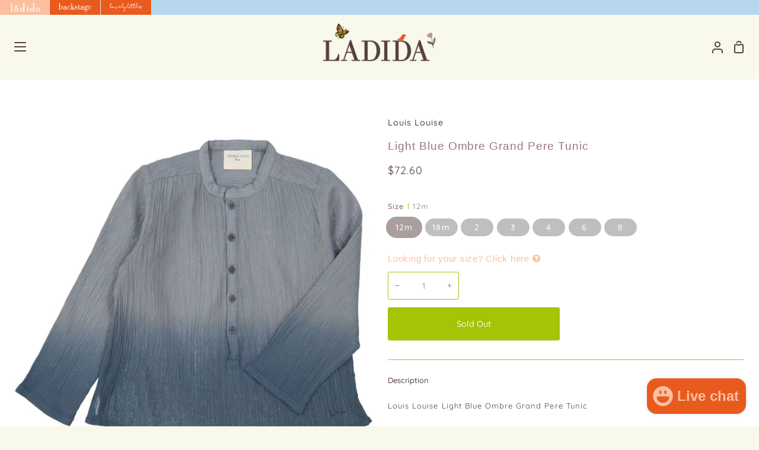

--- FILE ---
content_type: text/html; charset=utf-8
request_url: https://www.ladida.com/products/louis-louise-dark-blue-ombre-grand-pere-tunic
body_size: 36364
content:
<!doctype html>
<html class="no-js supports-no-cookies" lang="en"><head>
  <meta charset="utf-8">
  <meta http-equiv="X-UA-Compatible" content="IE=edge">
  <meta name="viewport" content="width=device-width,initial-scale=1,viewport-fit=cover">
  <meta name="theme-color" content="#fbbfa0"><link rel="canonical" href="https://www.ladida.com/products/louis-louise-dark-blue-ombre-grand-pere-tunic"><!-- ======================= Story Theme V3.2.0 ========================= -->
  <meta http-equiv="Expires" content="30" />
  <link rel="preconnect" href="https://cdn.shopify.com" crossorigin>
  <link rel="preconnect" href="https://fonts.shopify.com" crossorigin>
  <link rel="preconnect" href="https://monorail-edge.shopifysvc.com" crossorigin>



  
    <link rel="shortcut icon" href="//www.ladida.com/cdn/shop/files/ladida_app_icon-2_32x32.png?v=1768768665" type="image/png">

  <script>
    var inMobileApp = false;
    if (window.navigator.userAgent.includes('[co.shopney.preview]') || window.navigator.userAgent.includes('[co.shopney.ladida]')) {
        inMobileApp = true;
    }
    
    if (inMobileApp){
  
      var css = '.smartbanner { display: none; } .over-carousel { display: none !important; } #footer { display: none; } #header { display: none; } #shopify-section-store-tabs { display: none; }',
              head = document.head || document.getElementsByTagName('head')[0],
              style = document.createElement('style');
              head.appendChild(style);
              style.type = 'text/css';
              if (style.styleSheet){
                // This is required for IE8 and below.
                style.styleSheet.cssText = css;
              } else {
                style.appendChild(document.createTextNode(css));
              }    
      
          var sbInt = setInterval(function(){
             if($(".smartbanner").length>0){
            $(".smartbanner").hide();
            $("html").css("margin-top", "0px");
          }
            
             if($("#wa-chat-btn-root").length>0){
               $("#wa-chat-btn-root").css("display", "none");
             } 
            
          }, 1);
  
          setTimeout(function() {
              clearInterval(sbInt);
          }, 10000);
    }
  </script>

  <!-- Title and description ================================================ -->
  
  <title>
    

    Louis Louise Light Blue Ombre Grand Pere Tunic
&ndash; Ladida

  </title><meta name="description" content="Louis Louise Light Blue Ombre Grand Pere Tunic">
  <!-- /snippets/social-meta-tags.liquid -->

<meta property="og:site_name" content="Ladida">
<meta property="og:url" content="https://www.ladida.com/products/louis-louise-dark-blue-ombre-grand-pere-tunic">
<meta property="og:title" content="Louis Louise Light Blue Ombre Grand Pere Tunic">
<meta property="og:type" content="product">
<meta property="og:description" content="Louis Louise Light Blue Ombre Grand Pere Tunic"><meta property="og:image" content="http://www.ladida.com/cdn/shop/products/Shirt-GD-PERE-KID-crepe-T_D-light-blue-_1.jpg?v=1571609779">
  <meta property="og:image:secure_url" content="https://www.ladida.com/cdn/shop/products/Shirt-GD-PERE-KID-crepe-T_D-light-blue-_1.jpg?v=1571609779">
  <meta property="og:image:width" content="1099">
  <meta property="og:image:height" content="1099"><meta property="og:price:amount" content="72.60">
  <meta property="og:price:currency" content="USD"><meta name="twitter:card" content="summary_large_image">
<meta name="twitter:title" content="Louis Louise Light Blue Ombre Grand Pere Tunic">
<meta name="twitter:description" content="Louis Louise Light Blue Ombre Grand Pere Tunic">


<script type="text/javascript">const observer = new MutationObserver(e => { e.forEach(({ addedNodes: e }) => { e.forEach(e => { 1 === e.nodeType && "SCRIPT" === e.tagName && (e.innerHTML.includes("asyncLoad") && (e.innerHTML = e.innerHTML.replace("if(window.attachEvent)", "document.addEventListener('asyncLazyLoad',function(event){asyncLoad();});if(window.attachEvent)").replaceAll(", asyncLoad", ", function(){}")), e.innerHTML.includes("PreviewBarInjector") && (e.innerHTML = e.innerHTML.replace("DOMContentLoaded", "asyncLazyLoad")), (e.className == 'analytics') && (e.type = 'text/lazyload'),(e.src.includes("assets/storefront/features")||e.src.includes("assets/shopify_pay")||e.src.includes("connect.facebook.net"))&&(e.setAttribute("data-src", e.src), e.removeAttribute("src")))})})});observer.observe(document.documentElement,{childList:!0,subtree:!0})</script> <script src="//cdn.shopify.com/s/files/1/0603/7530/2276/t/1/assets/section.header.js" type="text/javascript"></script>  


  <!-- CSS ================================================================== -->

  <link href="//www.ladida.com/cdn/shop/t/170/assets/font-settings.css?v=6681152256246943091763371356" rel="stylesheet" type="text/css" media="all" />
  <link href="//www.ladida.com/cdn/shop/t/170/assets/acdc-custom.css?v=22518296467153754511763371325" rel="stylesheet" type="text/css" media="all" />

  

<style data-shopify>


:root {/*================ Font Variables ================*/

--FONT-WEIGHT-BODY: 400;

--FONT-WEIGHT-BODY-MID: 500;
--FONT-WEIGHT-BODY-BOLD: 700;

--FONT-STACK-BODY: Quicksand, sans-serif;
--FONT-STYLE-BODY: normal;
--FONT-ADJUST-BODY: 0.9;


--FONT-WEIGHT-HEADING: 400;
--FONT-WEIGHT-HEADING-BOLD: 500;

--FONT-STACK-HEADING: Quicksand, sans-serif;
--FONT-STYLE-HEADING: normal;
--FONT-ADJUST-HEADING: 1.2;

--FONT-STACK-NAV: Quicksand, sans-serif;
--FONT-STYLE-NAV: normal;
--FONT-ADJUST-NAV: 1.0;

--FONT-WEIGHT-NAV: 400;
--FONT-WEIGHT-NAV-BOLD: 700;

--FONT-WEIGHT-ACCENT: 400;
--FONT-WEIGHT-ACCENT-BOLD: 500;

--FONT-STACK-ACCENT: Quicksand, sans-serif;
--FONT-STYLE-ACCENT: normal;
--FONT-ADJUST-ACCENT: 0.8;


/*================ Color Variables ================*/
--LAYOUT-WIDTH: 1300px;
--LAYOUT-GUTTER: 24px;
--LAYOUT-OUTER: 24px;
--LAYOUT-CONTAINER: 1400px;


/*================ Color Variables ================*/
/* ===  Backgrounds ===*/
--COLOR-BG: #f8f8eb;
--COLOR-BG-ACCENT: #ffffff;

/* === Text colors ===*/
--COLOR-TEXT-DARK: #2c1a1a;
--COLOR-TEXT: #553e3e;
--COLOR-QUICKATC-TEXT: #f8f8eb;
--COLOR-TEXT-LIGHT: #867672;

/* === Shades of grey ===*/
--COLOR-A5:  rgba(85, 62, 62, 0.05);
--COLOR-A10: rgba(85, 62, 62, 0.1);
--COLOR-A20: rgba(85, 62, 62, 0.2);
--COLOR-A30: rgba(85, 62, 62, 0.3);
--COLOR-A40: rgba(85, 62, 62, 0.4);
--COLOR-A50: rgba(85, 62, 62, 0.5);
--COLOR-A60: rgba(85, 62, 62, 0.6);
--COLOR-A70: rgba(85, 62, 62, 0.7);
--COLOR-A80: rgba(85, 62, 62, 0.8);
--COLOR-A90: rgba(85, 62, 62, 0.9);
--COLOR-A95: rgba(85, 62, 62, 0.95);

/* === Product badges ===*/
--COLOR-BADGE: #e95a1e;
--COLOR-BADGE-TEXT: #ffffff;

/* === Product PIP === */
--COLOR-PIP: #e95a1e;

/* === Rounding ===*/

  --RADIUS-BTN: 3px;
  --RADIUS-FORM: 3px;



  --RADIUS-XL: 24px;
  --RADIUS-LG: 12px;
  --RADIUS: 6px;
  --RADIUS-SM: 3px;


/* === Border colors ===*/
--COLOR-BORDER: #f8f8eb;
--COLOR-BORDER-LIGHT: #fbfbf3;/* === Accent-cool ===*/
--COLOR-SECONDARY: #fbbfa0;
--COLOR-SECONDARY-HOVER: #ff8c50;
--COLOR-SECONDARY-FADE: rgba(251, 191, 160, 0.05);
--COLOR-SECONDARY-SHADOW: rgba(245, 92, 13, 0.1);
--COLOR-SECONDARY-FADE-HOVER: rgba(251, 191, 160, 0.1);--COLOR-SECONDARY-OPPOSITE: #000000;

/* === Accent-warm ===*/
--COLOR-PRIMARY: #a6c307;
--COLOR-PRIMARY-HOVER: #6a7e00;
--COLOR-PRIMARY-FADE: rgba(166, 195, 7, 0.05);
--COLOR-PRIMARY-FADE-HOVER: rgba(166, 195, 7, 0.1);
--COLOR-PRIMARY-SHADOW: rgba(40, 47, 2, 0.1);--COLOR-PRIMARY-OPPOSITE: #ffffff;

/*=== Brand's Page Colors ===*/
--BP-PRIMARY: #e95a1e;
--BP-SECONDARY: #b7d7ee;
--BP-TERTIARY: #fbbfa0;
--BP-BTN: #b7d7ee;


/* ================ Inverted Color Variables ================ */

--INVERSE-BG: #ffffff;
--INVERSE-BG-ACCENT: #ffffff;

/* === Text colors ===*/
--INVERSE-TEXT-DARK: #9c7777;
--INVERSE-TEXT: #553e3e;
--INVERSE-TEXT-LIGHT: #887878;

/* === Bright color ===*/
--INVERSE-PRIMARY: #a6c307;
--INVERSE-PRIMARY-HOVER: #6a7e00;
--INVERSE-PRIMARY-FADE: rgba(166, 195, 7, 0.05);
--INVERSE-PRIMARY-FADE-HOVER: rgba(166, 195, 7, 0.1);
--INVERSE-PRIMARY-SHADOW: rgba(40, 47, 2, 0.1);--INVERSE-PRIMARY-OPPOSITE: #000000;


/* === Second Color ===*/
--INVERSE-SECONDARY: #b7d7ee;
--INVERSE-SECONDARY-HOVER: #6cb6ec;
--INVERSE-SECONDARY-FADE: rgba(183, 215, 238, 0.05);
--INVERSE-SECONDARY-FADE-HOVER: rgba(183, 215, 238, 0.1);
--INVERSE-SECONDARY-SHADOW: rgba(59, 146, 209, 0.1);--INVERSE-SECONDARY-OPPOSITE: #000000;

/* === Shades of grey ===*/
--INVERSE-A5:  rgba(85, 62, 62, 0.05);
--INVERSE-A10: rgba(85, 62, 62, 0.1);
--INVERSE-A20: rgba(85, 62, 62, 0.2);
--INVERSE-A35: rgba(85, 62, 62, 0.3);
--INVERSE-A80: rgba(85, 62, 62, 0.8);
--INVERSE-A90: rgba(85, 62, 62, 0.9);
--INVERSE-A95: rgba(85, 62, 62, 0.95);

/* === Border colors ===*/
--INVERSE-BORDER: #a6c307;
--INVERSE-BORDER-LIGHT: #9eb907;

/* ================ End Inverted Color Variables ================ */


/* === Footer Bar ===*/
--COLOR-FOOTER-BG: #b7d7ee;
--COLOR-FOOTER-TEXT: #553e3e;
--COLOR-FOOTER-TEXT-HOVER: #2e1818;
--COLOR-FOOTER-A8:  rgba(85, 62, 62, 0.08);
--COLOR-FOOTER-A15: rgba(85, 62, 62, 0.15);

/* === Nav and dropdown link background ===*/
--COLOR-NAV: #f8f8eb;
--COLOR-NAV-a50:  rgba(85, 62, 62, 0.5);

--COLOR-NAV-BORDER: #f8f8eb;

--COLOR-NAV-BORDER-HAIRLINE: #f4f4e0;

--COLOR-NAV-TEXT: #553e3e;
--COLOR-NAV-TEXT-DARK: #322424;
--COLOR-NAV-TEXT-BRIGHT: #686868;
--VENDOR:#553e3e;  
--COLOR-NAV-TEXT-TRANSPARENT: #553e3e;
--COLOR-HIGHLIGHT-LINK: #e95a1e;

--COLOR-NAV-TOOLBAR-BG: #f8f8eb;
--COLOR-NAV-TOOLBAR-TEXT: #b7d7ee;

/* ================ Special ================ */
--COLOR-SUCCESS: #a6c307;
--COLOR-SUCCESS-FADE: rgba(166, 195, 7, 0.05);
--COLOR-ERROR: #e95a1e;
--COLOR-ERROR-FADE: rgba(233, 90, 30, 0.05);
--COLOR-WARN: #e95a1e;
--COLOR-WARN-FADE: rgba(233, 90, 30, 0.05);

/* ================ Photo correction ================ */
--PHOTO-CORRECTION: 100%;

/* ================ 3D Models ================ */
--progress-bar-color: #553e3e;




}

</style>

  <link href="//www.ladida.com/cdn/shop/t/170/assets/theme.css?v=165872839700101426141763371338" rel="stylesheet" type="text/css" media="all" />
  <link href="//www.ladida.com/cdn/shop/t/170/assets/custom.css?v=43602651394173215281763371327" rel="stylesheet" type="text/css" media="all" />

  <script>
    document.documentElement.className = document.documentElement.className.replace('no-js', 'js');
    let root = '/';
    if (root[root.length - 1] !== '/') {
      root = `${root}/`;
    }
    window.theme = {
      routes: {
        root_url: root,
        cart: '/cart',
        cart_add_url: '/cart/add',
        product_recommendations_url: '/recommendations/products',
        search_url: '/search',
        account_addresses_url: '/account/addresses'
      },
      assets: {
        photoswipe: '//www.ladida.com/cdn/shop/t/170/assets/photoswipe.js?v=29365444203438451061763371336',
        smoothscroll: '//www.ladida.com/cdn/shop/t/170/assets/smoothscroll.js?v=37906625415260927261763371337',
        swatches: '//www.ladida.com/cdn/shop/t/170/assets/swatches.json?v=155370746231777455041763371338',
        base: "//www.ladida.com/cdn/shop/t/170/assets/",
      },
      strings: {
        addToCart: "Add to Cart",
        soldOut: "Sold Out",
        unavailable: "Unavailable",
        preOrder: "Pre-Order",
        unitPrice: "Unit price",
        unitPriceSeparator: "per",
        swatchesKey: "Color, Colour",
        estimateShipping: "Estimate shipping",
        noShippingAvailable: "We do not ship to this destination.",
        free: "Free",
        from: "From",
        sale: "Sale",
        subscription: "Subscription",
        stockout: "All available stock is in cart",
        products: "Products",
        pages: "Pages",
        collections: "Collections",
        resultsFor: "Results for",
        noResultsFor: "No results for",
        articles: "Articles",
        successMessage: "Link copied to clipboard"
      },
      shop: {
        assets: "//www.ladida.com/cdn/shop/t/170/assets/"
      },
      settings: {
        badge_sale_type: "percentage",
        search_products: true,
        search_collections: true,
        search_pages: true,
        search_articles: true,
        currency_code_enable: false,
        excluded_collections_strict: ["all"," frontpage"],
        excluded_collections: ["sibling"]
      },
      info: {
        name: 'story'
      },
      version: '3.2.0',
      animations:  true,
      moneyFormat: "${{amount}}",
      currencyCode: "USD",
    };
    // When image loads, clear the background placeholder
    document.addEventListener('lazyloaded', (e) => {
      const holderTarget = e.target.closest('[data-wipe-background]');
      if (holderTarget) {
        holderTarget.style.backgroundImage = 'none';
      }
    });
  </script><link href="//www.ladida.com/cdn/shop/t/170/assets/jquery.fancybox.css?v=11808853353324240791763371333" rel="stylesheet" type="text/css" media="all" />
    
 

  
  


   


  














 























 


 


 




<link rel="stylesheet" href="//maxcdn.bootstrapcdn.com/font-awesome/4.6.1/css/font-awesome.min.css">
<link rel="stylesheet" href="//cdn.linearicons.com/free/1.0.0/icon-font.min.css">



  <!-- Shopify app scripts =========================================================== -->

  <script>window.performance && window.performance.mark && window.performance.mark('shopify.content_for_header.start');</script><meta name="google-site-verification" content="ghDm2T8isRReNwncAVJR84mAGCMp4lGtdc1YAOHR5pU">
<meta id="shopify-digital-wallet" name="shopify-digital-wallet" content="/10781720/digital_wallets/dialog">
<meta name="shopify-checkout-api-token" content="4e3ee5952e7bdc8d6658373040764999">
<meta id="in-context-paypal-metadata" data-shop-id="10781720" data-venmo-supported="true" data-environment="production" data-locale="en_US" data-paypal-v4="true" data-currency="USD">
<link rel="alternate" type="application/json+oembed" href="https://www.ladida.com/products/louis-louise-dark-blue-ombre-grand-pere-tunic.oembed">
<script async="async" src="/checkouts/internal/preloads.js?locale=en-US"></script>
<script id="shopify-features" type="application/json">{"accessToken":"4e3ee5952e7bdc8d6658373040764999","betas":["rich-media-storefront-analytics"],"domain":"www.ladida.com","predictiveSearch":true,"shopId":10781720,"locale":"en"}</script>
<script>var Shopify = Shopify || {};
Shopify.shop = "ladida-11.myshopify.com";
Shopify.locale = "en";
Shopify.currency = {"active":"USD","rate":"1.0"};
Shopify.country = "US";
Shopify.theme = {"name":"SS26 Site","id":136012595263,"schema_name":"Story","schema_version":"3.2.0","theme_store_id":null,"role":"main"};
Shopify.theme.handle = "null";
Shopify.theme.style = {"id":null,"handle":null};
Shopify.cdnHost = "www.ladida.com/cdn";
Shopify.routes = Shopify.routes || {};
Shopify.routes.root = "/";</script>
<script type="module">!function(o){(o.Shopify=o.Shopify||{}).modules=!0}(window);</script>
<script>!function(o){function n(){var o=[];function n(){o.push(Array.prototype.slice.apply(arguments))}return n.q=o,n}var t=o.Shopify=o.Shopify||{};t.loadFeatures=n(),t.autoloadFeatures=n()}(window);</script>
<script id="shop-js-analytics" type="application/json">{"pageType":"product"}</script>
<script defer="defer" async type="module" src="//www.ladida.com/cdn/shopifycloud/shop-js/modules/v2/client.init-shop-cart-sync_BT-GjEfc.en.esm.js"></script>
<script defer="defer" async type="module" src="//www.ladida.com/cdn/shopifycloud/shop-js/modules/v2/chunk.common_D58fp_Oc.esm.js"></script>
<script defer="defer" async type="module" src="//www.ladida.com/cdn/shopifycloud/shop-js/modules/v2/chunk.modal_xMitdFEc.esm.js"></script>
<script type="module">
  await import("//www.ladida.com/cdn/shopifycloud/shop-js/modules/v2/client.init-shop-cart-sync_BT-GjEfc.en.esm.js");
await import("//www.ladida.com/cdn/shopifycloud/shop-js/modules/v2/chunk.common_D58fp_Oc.esm.js");
await import("//www.ladida.com/cdn/shopifycloud/shop-js/modules/v2/chunk.modal_xMitdFEc.esm.js");

  window.Shopify.SignInWithShop?.initShopCartSync?.({"fedCMEnabled":true,"windoidEnabled":true});

</script>
<script>(function() {
  var isLoaded = false;
  function asyncLoad() {
    if (isLoaded) return;
    isLoaded = true;
    var urls = ["https:\/\/cdn.logbase.io\/lb-upsell-wrapper.js?shop=ladida-11.myshopify.com","https:\/\/cdn.shopify.com\/s\/files\/1\/1078\/1720\/files\/shopney-app-banner.js?v=1737347285\u0026shop=ladida-11.myshopify.com","https:\/\/shopify-extension.getredo.com\/main.js?widget_id=qk1ohf4k9andh3c\u0026shop=ladida-11.myshopify.com","\/\/backinstock.useamp.com\/widget\/6728_1767153439.js?category=bis\u0026v=6\u0026shop=ladida-11.myshopify.com"];
    for (var i = 0; i < urls.length; i++) {
      var s = document.createElement('script');
      s.type = 'text/javascript';
      s.async = true;
      s.src = urls[i];
      var x = document.getElementsByTagName('script')[0];
      x.parentNode.insertBefore(s, x);
    }
  };
  if(window.attachEvent) {
    window.attachEvent('onload', asyncLoad);
  } else {
    window.addEventListener('load', asyncLoad, false);
  }
})();</script>
<script id="__st">var __st={"a":10781720,"offset":-18000,"reqid":"8ad99226-08de-42f1-9577-56a6bf3e1a87-1769291948","pageurl":"www.ladida.com\/products\/louis-louise-dark-blue-ombre-grand-pere-tunic","u":"b97d4be40254","p":"product","rtyp":"product","rid":187418279943};</script>
<script>window.ShopifyPaypalV4VisibilityTracking = true;</script>
<script id="captcha-bootstrap">!function(){'use strict';const t='contact',e='account',n='new_comment',o=[[t,t],['blogs',n],['comments',n],[t,'customer']],c=[[e,'customer_login'],[e,'guest_login'],[e,'recover_customer_password'],[e,'create_customer']],r=t=>t.map((([t,e])=>`form[action*='/${t}']:not([data-nocaptcha='true']) input[name='form_type'][value='${e}']`)).join(','),a=t=>()=>t?[...document.querySelectorAll(t)].map((t=>t.form)):[];function s(){const t=[...o],e=r(t);return a(e)}const i='password',u='form_key',d=['recaptcha-v3-token','g-recaptcha-response','h-captcha-response',i],f=()=>{try{return window.sessionStorage}catch{return}},m='__shopify_v',_=t=>t.elements[u];function p(t,e,n=!1){try{const o=window.sessionStorage,c=JSON.parse(o.getItem(e)),{data:r}=function(t){const{data:e,action:n}=t;return t[m]||n?{data:e,action:n}:{data:t,action:n}}(c);for(const[e,n]of Object.entries(r))t.elements[e]&&(t.elements[e].value=n);n&&o.removeItem(e)}catch(o){console.error('form repopulation failed',{error:o})}}const l='form_type',E='cptcha';function T(t){t.dataset[E]=!0}const w=window,h=w.document,L='Shopify',v='ce_forms',y='captcha';let A=!1;((t,e)=>{const n=(g='f06e6c50-85a8-45c8-87d0-21a2b65856fe',I='https://cdn.shopify.com/shopifycloud/storefront-forms-hcaptcha/ce_storefront_forms_captcha_hcaptcha.v1.5.2.iife.js',D={infoText:'Protected by hCaptcha',privacyText:'Privacy',termsText:'Terms'},(t,e,n)=>{const o=w[L][v],c=o.bindForm;if(c)return c(t,g,e,D).then(n);var r;o.q.push([[t,g,e,D],n]),r=I,A||(h.body.append(Object.assign(h.createElement('script'),{id:'captcha-provider',async:!0,src:r})),A=!0)});var g,I,D;w[L]=w[L]||{},w[L][v]=w[L][v]||{},w[L][v].q=[],w[L][y]=w[L][y]||{},w[L][y].protect=function(t,e){n(t,void 0,e),T(t)},Object.freeze(w[L][y]),function(t,e,n,w,h,L){const[v,y,A,g]=function(t,e,n){const i=e?o:[],u=t?c:[],d=[...i,...u],f=r(d),m=r(i),_=r(d.filter((([t,e])=>n.includes(e))));return[a(f),a(m),a(_),s()]}(w,h,L),I=t=>{const e=t.target;return e instanceof HTMLFormElement?e:e&&e.form},D=t=>v().includes(t);t.addEventListener('submit',(t=>{const e=I(t);if(!e)return;const n=D(e)&&!e.dataset.hcaptchaBound&&!e.dataset.recaptchaBound,o=_(e),c=g().includes(e)&&(!o||!o.value);(n||c)&&t.preventDefault(),c&&!n&&(function(t){try{if(!f())return;!function(t){const e=f();if(!e)return;const n=_(t);if(!n)return;const o=n.value;o&&e.removeItem(o)}(t);const e=Array.from(Array(32),(()=>Math.random().toString(36)[2])).join('');!function(t,e){_(t)||t.append(Object.assign(document.createElement('input'),{type:'hidden',name:u})),t.elements[u].value=e}(t,e),function(t,e){const n=f();if(!n)return;const o=[...t.querySelectorAll(`input[type='${i}']`)].map((({name:t})=>t)),c=[...d,...o],r={};for(const[a,s]of new FormData(t).entries())c.includes(a)||(r[a]=s);n.setItem(e,JSON.stringify({[m]:1,action:t.action,data:r}))}(t,e)}catch(e){console.error('failed to persist form',e)}}(e),e.submit())}));const S=(t,e)=>{t&&!t.dataset[E]&&(n(t,e.some((e=>e===t))),T(t))};for(const o of['focusin','change'])t.addEventListener(o,(t=>{const e=I(t);D(e)&&S(e,y())}));const B=e.get('form_key'),M=e.get(l),P=B&&M;t.addEventListener('DOMContentLoaded',(()=>{const t=y();if(P)for(const e of t)e.elements[l].value===M&&p(e,B);[...new Set([...A(),...v().filter((t=>'true'===t.dataset.shopifyCaptcha))])].forEach((e=>S(e,t)))}))}(h,new URLSearchParams(w.location.search),n,t,e,['guest_login'])})(!0,!0)}();</script>
<script integrity="sha256-4kQ18oKyAcykRKYeNunJcIwy7WH5gtpwJnB7kiuLZ1E=" data-source-attribution="shopify.loadfeatures" defer="defer" src="//www.ladida.com/cdn/shopifycloud/storefront/assets/storefront/load_feature-a0a9edcb.js" crossorigin="anonymous"></script>
<script data-source-attribution="shopify.dynamic_checkout.dynamic.init">var Shopify=Shopify||{};Shopify.PaymentButton=Shopify.PaymentButton||{isStorefrontPortableWallets:!0,init:function(){window.Shopify.PaymentButton.init=function(){};var t=document.createElement("script");t.src="https://www.ladida.com/cdn/shopifycloud/portable-wallets/latest/portable-wallets.en.js",t.type="module",document.head.appendChild(t)}};
</script>
<script data-source-attribution="shopify.dynamic_checkout.buyer_consent">
  function portableWalletsHideBuyerConsent(e){var t=document.getElementById("shopify-buyer-consent"),n=document.getElementById("shopify-subscription-policy-button");t&&n&&(t.classList.add("hidden"),t.setAttribute("aria-hidden","true"),n.removeEventListener("click",e))}function portableWalletsShowBuyerConsent(e){var t=document.getElementById("shopify-buyer-consent"),n=document.getElementById("shopify-subscription-policy-button");t&&n&&(t.classList.remove("hidden"),t.removeAttribute("aria-hidden"),n.addEventListener("click",e))}window.Shopify?.PaymentButton&&(window.Shopify.PaymentButton.hideBuyerConsent=portableWalletsHideBuyerConsent,window.Shopify.PaymentButton.showBuyerConsent=portableWalletsShowBuyerConsent);
</script>
<script>
  function portableWalletsCleanup(e){e&&e.src&&console.error("Failed to load portable wallets script "+e.src);var t=document.querySelectorAll("shopify-accelerated-checkout .shopify-payment-button__skeleton, shopify-accelerated-checkout-cart .wallet-cart-button__skeleton"),e=document.getElementById("shopify-buyer-consent");for(let e=0;e<t.length;e++)t[e].remove();e&&e.remove()}function portableWalletsNotLoadedAsModule(e){e instanceof ErrorEvent&&"string"==typeof e.message&&e.message.includes("import.meta")&&"string"==typeof e.filename&&e.filename.includes("portable-wallets")&&(window.removeEventListener("error",portableWalletsNotLoadedAsModule),window.Shopify.PaymentButton.failedToLoad=e,"loading"===document.readyState?document.addEventListener("DOMContentLoaded",window.Shopify.PaymentButton.init):window.Shopify.PaymentButton.init())}window.addEventListener("error",portableWalletsNotLoadedAsModule);
</script>

<script type="module" src="https://www.ladida.com/cdn/shopifycloud/portable-wallets/latest/portable-wallets.en.js" onError="portableWalletsCleanup(this)" crossorigin="anonymous"></script>
<script nomodule>
  document.addEventListener("DOMContentLoaded", portableWalletsCleanup);
</script>

<link id="shopify-accelerated-checkout-styles" rel="stylesheet" media="screen" href="https://www.ladida.com/cdn/shopifycloud/portable-wallets/latest/accelerated-checkout-backwards-compat.css" crossorigin="anonymous">
<style id="shopify-accelerated-checkout-cart">
        #shopify-buyer-consent {
  margin-top: 1em;
  display: inline-block;
  width: 100%;
}

#shopify-buyer-consent.hidden {
  display: none;
}

#shopify-subscription-policy-button {
  background: none;
  border: none;
  padding: 0;
  text-decoration: underline;
  font-size: inherit;
  cursor: pointer;
}

#shopify-subscription-policy-button::before {
  box-shadow: none;
}

      </style>

<script>window.performance && window.performance.mark && window.performance.mark('shopify.content_for_header.end');</script>

  <link href="//www.ladida.com/cdn/shop/t/170/assets/designer_custom.css?v=125745118184922398241763371328" rel="stylesheet" type="text/css" media="all" />
 
  


  <style>

   .grid__item .product-grid-item #product-info .swatch label{
        background-color:#a6c307 !important;
     color:#ffffff !important;
    }
   .grid__item .product-grid-item #product-info .swatch .swatch-element.soldout label{
     background-color:#bfbfbf !important;
     color:#ffffff !important;
   }
   .grid__item .product-grid-item .layer button#add-to-cart-button{
       background-color:#e95a1e !important;
    }
    .selector-wrapper .radio__button input:checked~label{
      box-shadow: 0 0 0 3px #553e3e !important;
    }
    .product__form--buybutton .product__submit__add{
          --btn-bg:#a6c307 !important;
    --btn-text:#f8f8eb !important;
    }

    div.custom_designer .BrandsListMedia_indexLetter__dD1bg{
     color:#b7d7ee ;
    }
    
    div.custom_designer .BrandsListMedia_indexSelected__1zA4u{
      color:#b7d7ee;
    }
    .popup-custom .ln-letters a{
      color:#553e3e;
    }
    .popup-custom .ln-letters a:hover, .popup-custom .ln-letters .ln-selected{
      color:#a6c307;
    }
    .popup-custom .over-carousel .brands-popup li a{
      color:#553e3e;
    }
    .popup-custom .over-carousel .brands-popup .vendors ul{
      background:#fbf9f0;
    }
    .popup-custom .over-carousel .brands-popup{
        background:#fbbfa0;
    }
    .template-login input.btn.btn--form.btn--full{
           background:#553e3e !important;
    color:#fbbfa0 !important;
    }
  </style>

<script src="https://code.jquery.com/jquery-3.6.1.min.js" integrity="sha256-o88AwQnZB+VDvE9tvIXrMQaPlFFSUTR+nldQm1LuPXQ=" crossorigin="anonymous"></script>

  
<!-- BEGIN app block: shopify://apps/lookfy-gallery/blocks/app-embed/596af5f6-9933-4730-95c2-f7d8d52a0c3e --><!-- BEGIN app snippet: javascript -->
<script type="text/javascript">
window.lfPageType??="product";
window.lfPageId??="187418279943";
window.lfHandle??="products/louis-louise-dark-blue-ombre-grand-pere-tunic";
window.lfShopID??="10781720";
window.lfShopUrl??="https://www.ladida.com";
window.lfIsoCode??="en";
window.lfCountry??="en";
window.lfLanguages??=[{"shop_locale":{"locale":"en","enabled":true,"primary":true,"published":true}}];
window.lfCurrencyFormat??="${{amount}} USD";
window.lfMoneyFormat??="${{amount}}";
window.lfCartAdd??="/cart/add";
window.lfCartUrl??="/cart";
window.lfShopLang??={"sale":"Sale","shop_now":"Shop Now","sold_out":"Sold Out","load_more":"Load More","add_to_cart":"Add to Cart","description":"Description","in_this_photo":"In this media","shop_the_look":"Shop the Look","badge_discount":"Off","choose_options":"Choose Options","volume_pricing":"Volume pricing available","add_all_to_cart":"Add All to Cart","view_full_details":"View Full Details","add_to_cart_select":"Select {attribute_label}"};
window.lfShopTrans??=null;
window.lfCustomJs??=null;
window.lfCustomCss??=null;
window.lfPopupCss??=null;
window.lfTooltipPosition??="normal";
window.lfPlan??="enterprise";
window.lfPlanDev??="";
window.lfHeading??=null;
window.lfStlFont??=null;
window.lfLibs??={};
</script><style data-shopify>


</style><!-- END app snippet -->
<!-- END app block --><script src="https://cdn.shopify.com/extensions/019bdeb5-0f88-74c2-bca8-b9ed42b1e34f/lookfy-lookbook-gallery-766/assets/lookfy.js" type="text/javascript" defer="defer"></script>
<link href="https://cdn.shopify.com/extensions/019bdeb5-0f88-74c2-bca8-b9ed42b1e34f/lookfy-lookbook-gallery-766/assets/lookfy.css" rel="stylesheet" type="text/css" media="all">
<script src="https://cdn.shopify.com/extensions/019b7cd0-6587-73c3-9937-bcc2249fa2c4/lb-upsell-227/assets/lb-selleasy.js" type="text/javascript" defer="defer"></script>
<script src="https://cdn.shopify.com/extensions/e8878072-2f6b-4e89-8082-94b04320908d/inbox-1254/assets/inbox-chat-loader.js" type="text/javascript" defer="defer"></script>
<link href="https://monorail-edge.shopifysvc.com" rel="dns-prefetch">
<script>(function(){if ("sendBeacon" in navigator && "performance" in window) {try {var session_token_from_headers = performance.getEntriesByType('navigation')[0].serverTiming.find(x => x.name == '_s').description;} catch {var session_token_from_headers = undefined;}var session_cookie_matches = document.cookie.match(/_shopify_s=([^;]*)/);var session_token_from_cookie = session_cookie_matches && session_cookie_matches.length === 2 ? session_cookie_matches[1] : "";var session_token = session_token_from_headers || session_token_from_cookie || "";function handle_abandonment_event(e) {var entries = performance.getEntries().filter(function(entry) {return /monorail-edge.shopifysvc.com/.test(entry.name);});if (!window.abandonment_tracked && entries.length === 0) {window.abandonment_tracked = true;var currentMs = Date.now();var navigation_start = performance.timing.navigationStart;var payload = {shop_id: 10781720,url: window.location.href,navigation_start,duration: currentMs - navigation_start,session_token,page_type: "product"};window.navigator.sendBeacon("https://monorail-edge.shopifysvc.com/v1/produce", JSON.stringify({schema_id: "online_store_buyer_site_abandonment/1.1",payload: payload,metadata: {event_created_at_ms: currentMs,event_sent_at_ms: currentMs}}));}}window.addEventListener('pagehide', handle_abandonment_event);}}());</script>
<script id="web-pixels-manager-setup">(function e(e,d,r,n,o){if(void 0===o&&(o={}),!Boolean(null===(a=null===(i=window.Shopify)||void 0===i?void 0:i.analytics)||void 0===a?void 0:a.replayQueue)){var i,a;window.Shopify=window.Shopify||{};var t=window.Shopify;t.analytics=t.analytics||{};var s=t.analytics;s.replayQueue=[],s.publish=function(e,d,r){return s.replayQueue.push([e,d,r]),!0};try{self.performance.mark("wpm:start")}catch(e){}var l=function(){var e={modern:/Edge?\/(1{2}[4-9]|1[2-9]\d|[2-9]\d{2}|\d{4,})\.\d+(\.\d+|)|Firefox\/(1{2}[4-9]|1[2-9]\d|[2-9]\d{2}|\d{4,})\.\d+(\.\d+|)|Chrom(ium|e)\/(9{2}|\d{3,})\.\d+(\.\d+|)|(Maci|X1{2}).+ Version\/(15\.\d+|(1[6-9]|[2-9]\d|\d{3,})\.\d+)([,.]\d+|)( \(\w+\)|)( Mobile\/\w+|) Safari\/|Chrome.+OPR\/(9{2}|\d{3,})\.\d+\.\d+|(CPU[ +]OS|iPhone[ +]OS|CPU[ +]iPhone|CPU IPhone OS|CPU iPad OS)[ +]+(15[._]\d+|(1[6-9]|[2-9]\d|\d{3,})[._]\d+)([._]\d+|)|Android:?[ /-](13[3-9]|1[4-9]\d|[2-9]\d{2}|\d{4,})(\.\d+|)(\.\d+|)|Android.+Firefox\/(13[5-9]|1[4-9]\d|[2-9]\d{2}|\d{4,})\.\d+(\.\d+|)|Android.+Chrom(ium|e)\/(13[3-9]|1[4-9]\d|[2-9]\d{2}|\d{4,})\.\d+(\.\d+|)|SamsungBrowser\/([2-9]\d|\d{3,})\.\d+/,legacy:/Edge?\/(1[6-9]|[2-9]\d|\d{3,})\.\d+(\.\d+|)|Firefox\/(5[4-9]|[6-9]\d|\d{3,})\.\d+(\.\d+|)|Chrom(ium|e)\/(5[1-9]|[6-9]\d|\d{3,})\.\d+(\.\d+|)([\d.]+$|.*Safari\/(?![\d.]+ Edge\/[\d.]+$))|(Maci|X1{2}).+ Version\/(10\.\d+|(1[1-9]|[2-9]\d|\d{3,})\.\d+)([,.]\d+|)( \(\w+\)|)( Mobile\/\w+|) Safari\/|Chrome.+OPR\/(3[89]|[4-9]\d|\d{3,})\.\d+\.\d+|(CPU[ +]OS|iPhone[ +]OS|CPU[ +]iPhone|CPU IPhone OS|CPU iPad OS)[ +]+(10[._]\d+|(1[1-9]|[2-9]\d|\d{3,})[._]\d+)([._]\d+|)|Android:?[ /-](13[3-9]|1[4-9]\d|[2-9]\d{2}|\d{4,})(\.\d+|)(\.\d+|)|Mobile Safari.+OPR\/([89]\d|\d{3,})\.\d+\.\d+|Android.+Firefox\/(13[5-9]|1[4-9]\d|[2-9]\d{2}|\d{4,})\.\d+(\.\d+|)|Android.+Chrom(ium|e)\/(13[3-9]|1[4-9]\d|[2-9]\d{2}|\d{4,})\.\d+(\.\d+|)|Android.+(UC? ?Browser|UCWEB|U3)[ /]?(15\.([5-9]|\d{2,})|(1[6-9]|[2-9]\d|\d{3,})\.\d+)\.\d+|SamsungBrowser\/(5\.\d+|([6-9]|\d{2,})\.\d+)|Android.+MQ{2}Browser\/(14(\.(9|\d{2,})|)|(1[5-9]|[2-9]\d|\d{3,})(\.\d+|))(\.\d+|)|K[Aa][Ii]OS\/(3\.\d+|([4-9]|\d{2,})\.\d+)(\.\d+|)/},d=e.modern,r=e.legacy,n=navigator.userAgent;return n.match(d)?"modern":n.match(r)?"legacy":"unknown"}(),u="modern"===l?"modern":"legacy",c=(null!=n?n:{modern:"",legacy:""})[u],f=function(e){return[e.baseUrl,"/wpm","/b",e.hashVersion,"modern"===e.buildTarget?"m":"l",".js"].join("")}({baseUrl:d,hashVersion:r,buildTarget:u}),m=function(e){var d=e.version,r=e.bundleTarget,n=e.surface,o=e.pageUrl,i=e.monorailEndpoint;return{emit:function(e){var a=e.status,t=e.errorMsg,s=(new Date).getTime(),l=JSON.stringify({metadata:{event_sent_at_ms:s},events:[{schema_id:"web_pixels_manager_load/3.1",payload:{version:d,bundle_target:r,page_url:o,status:a,surface:n,error_msg:t},metadata:{event_created_at_ms:s}}]});if(!i)return console&&console.warn&&console.warn("[Web Pixels Manager] No Monorail endpoint provided, skipping logging."),!1;try{return self.navigator.sendBeacon.bind(self.navigator)(i,l)}catch(e){}var u=new XMLHttpRequest;try{return u.open("POST",i,!0),u.setRequestHeader("Content-Type","text/plain"),u.send(l),!0}catch(e){return console&&console.warn&&console.warn("[Web Pixels Manager] Got an unhandled error while logging to Monorail."),!1}}}}({version:r,bundleTarget:l,surface:e.surface,pageUrl:self.location.href,monorailEndpoint:e.monorailEndpoint});try{o.browserTarget=l,function(e){var d=e.src,r=e.async,n=void 0===r||r,o=e.onload,i=e.onerror,a=e.sri,t=e.scriptDataAttributes,s=void 0===t?{}:t,l=document.createElement("script"),u=document.querySelector("head"),c=document.querySelector("body");if(l.async=n,l.src=d,a&&(l.integrity=a,l.crossOrigin="anonymous"),s)for(var f in s)if(Object.prototype.hasOwnProperty.call(s,f))try{l.dataset[f]=s[f]}catch(e){}if(o&&l.addEventListener("load",o),i&&l.addEventListener("error",i),u)u.appendChild(l);else{if(!c)throw new Error("Did not find a head or body element to append the script");c.appendChild(l)}}({src:f,async:!0,onload:function(){if(!function(){var e,d;return Boolean(null===(d=null===(e=window.Shopify)||void 0===e?void 0:e.analytics)||void 0===d?void 0:d.initialized)}()){var d=window.webPixelsManager.init(e)||void 0;if(d){var r=window.Shopify.analytics;r.replayQueue.forEach((function(e){var r=e[0],n=e[1],o=e[2];d.publishCustomEvent(r,n,o)})),r.replayQueue=[],r.publish=d.publishCustomEvent,r.visitor=d.visitor,r.initialized=!0}}},onerror:function(){return m.emit({status:"failed",errorMsg:"".concat(f," has failed to load")})},sri:function(e){var d=/^sha384-[A-Za-z0-9+/=]+$/;return"string"==typeof e&&d.test(e)}(c)?c:"",scriptDataAttributes:o}),m.emit({status:"loading"})}catch(e){m.emit({status:"failed",errorMsg:(null==e?void 0:e.message)||"Unknown error"})}}})({shopId: 10781720,storefrontBaseUrl: "https://www.ladida.com",extensionsBaseUrl: "https://extensions.shopifycdn.com/cdn/shopifycloud/web-pixels-manager",monorailEndpoint: "https://monorail-edge.shopifysvc.com/unstable/produce_batch",surface: "storefront-renderer",enabledBetaFlags: ["2dca8a86"],webPixelsConfigList: [{"id":"1110999103","configuration":"{\"widgetId\":\"qk1ohf4k9andh3c\",\"baseRequestUrl\":\"https:\\\/\\\/shopify-server.getredo.com\\\/widgets\",\"splitEnabled\":\"false\",\"customerAccountsEnabled\":\"true\",\"conciergeSplitEnabled\":\"false\",\"marketingEnabled\":\"false\",\"expandedWarrantyEnabled\":\"false\",\"storefrontSalesAIEnabled\":\"false\",\"conversionEnabled\":\"false\"}","eventPayloadVersion":"v1","runtimeContext":"STRICT","scriptVersion":"e718e653983918a06ec4f4d49f6685f2","type":"APP","apiClientId":3426665,"privacyPurposes":["ANALYTICS","MARKETING"],"capabilities":["advanced_dom_events"],"dataSharingAdjustments":{"protectedCustomerApprovalScopes":["read_customer_address","read_customer_email","read_customer_name","read_customer_personal_data","read_customer_phone"]}},{"id":"606175295","configuration":"{\"myshopifyDomain\":\"ladida-11.myshopify.com\"}","eventPayloadVersion":"v1","runtimeContext":"STRICT","scriptVersion":"23b97d18e2aa74363140dc29c9284e87","type":"APP","apiClientId":2775569,"privacyPurposes":["ANALYTICS","MARKETING","SALE_OF_DATA"],"dataSharingAdjustments":{"protectedCustomerApprovalScopes":["read_customer_address","read_customer_email","read_customer_name","read_customer_phone","read_customer_personal_data"]}},{"id":"548700223","configuration":"{\"accountID\":\"17f9a1bf-a1fc-467d-9715-95b0df89ad2e|||1\"}","eventPayloadVersion":"v1","runtimeContext":"STRICT","scriptVersion":"3c51ddc37cc35217c63ea0db5b237abd","type":"APP","apiClientId":60983508993,"privacyPurposes":["ANALYTICS","MARKETING","SALE_OF_DATA"],"dataSharingAdjustments":{"protectedCustomerApprovalScopes":["read_customer_personal_data"]}},{"id":"410320959","configuration":"{\"config\":\"{\\\"pixel_id\\\":\\\"GT-PBCTBD9\\\",\\\"target_country\\\":\\\"US\\\",\\\"gtag_events\\\":[{\\\"type\\\":\\\"purchase\\\",\\\"action_label\\\":\\\"MC-QQS0R78JGV\\\"},{\\\"type\\\":\\\"page_view\\\",\\\"action_label\\\":\\\"MC-QQS0R78JGV\\\"},{\\\"type\\\":\\\"view_item\\\",\\\"action_label\\\":\\\"MC-QQS0R78JGV\\\"}],\\\"enable_monitoring_mode\\\":false}\"}","eventPayloadVersion":"v1","runtimeContext":"OPEN","scriptVersion":"b2a88bafab3e21179ed38636efcd8a93","type":"APP","apiClientId":1780363,"privacyPurposes":[],"dataSharingAdjustments":{"protectedCustomerApprovalScopes":["read_customer_address","read_customer_email","read_customer_name","read_customer_personal_data","read_customer_phone"]}},{"id":"36405311","configuration":"{\"accountID\":\"selleasy-metrics-track\"}","eventPayloadVersion":"v1","runtimeContext":"STRICT","scriptVersion":"5aac1f99a8ca74af74cea751ede503d2","type":"APP","apiClientId":5519923,"privacyPurposes":[],"dataSharingAdjustments":{"protectedCustomerApprovalScopes":["read_customer_email","read_customer_name","read_customer_personal_data"]}},{"id":"46465087","eventPayloadVersion":"v1","runtimeContext":"LAX","scriptVersion":"1","type":"CUSTOM","privacyPurposes":["MARKETING"],"name":"Meta pixel (migrated)"},{"id":"97452095","eventPayloadVersion":"v1","runtimeContext":"LAX","scriptVersion":"1","type":"CUSTOM","privacyPurposes":["ANALYTICS"],"name":"Google Analytics tag (migrated)"},{"id":"shopify-app-pixel","configuration":"{}","eventPayloadVersion":"v1","runtimeContext":"STRICT","scriptVersion":"0450","apiClientId":"shopify-pixel","type":"APP","privacyPurposes":["ANALYTICS","MARKETING"]},{"id":"shopify-custom-pixel","eventPayloadVersion":"v1","runtimeContext":"LAX","scriptVersion":"0450","apiClientId":"shopify-pixel","type":"CUSTOM","privacyPurposes":["ANALYTICS","MARKETING"]}],isMerchantRequest: false,initData: {"shop":{"name":"Ladida","paymentSettings":{"currencyCode":"USD"},"myshopifyDomain":"ladida-11.myshopify.com","countryCode":"US","storefrontUrl":"https:\/\/www.ladida.com"},"customer":null,"cart":null,"checkout":null,"productVariants":[{"price":{"amount":72.6,"currencyCode":"USD"},"product":{"title":"Louis Louise Light Blue Ombre Grand Pere Tunic","vendor":"Louis Louise","id":"187418279943","untranslatedTitle":"Louis Louise Light Blue Ombre Grand Pere Tunic","url":"\/products\/louis-louise-dark-blue-ombre-grand-pere-tunic","type":"shirts"},"id":"1707666767879","image":{"src":"\/\/www.ladida.com\/cdn\/shop\/products\/Shirt-GD-PERE-KID-crepe-T_D-light-blue-_1.jpg?v=1571609779"},"sku":"210000101148","title":"12m","untranslatedTitle":"12m"},{"price":{"amount":72.6,"currencyCode":"USD"},"product":{"title":"Louis Louise Light Blue Ombre Grand Pere Tunic","vendor":"Louis Louise","id":"187418279943","untranslatedTitle":"Louis Louise Light Blue Ombre Grand Pere Tunic","url":"\/products\/louis-louise-dark-blue-ombre-grand-pere-tunic","type":"shirts"},"id":"1707666800647","image":{"src":"\/\/www.ladida.com\/cdn\/shop\/products\/Shirt-GD-PERE-KID-crepe-T_D-light-blue-_1.jpg?v=1571609779"},"sku":"210000101149","title":"18m","untranslatedTitle":"18m"},{"price":{"amount":74.8,"currencyCode":"USD"},"product":{"title":"Louis Louise Light Blue Ombre Grand Pere Tunic","vendor":"Louis Louise","id":"187418279943","untranslatedTitle":"Louis Louise Light Blue Ombre Grand Pere Tunic","url":"\/products\/louis-louise-dark-blue-ombre-grand-pere-tunic","type":"shirts"},"id":"1707666833415","image":{"src":"\/\/www.ladida.com\/cdn\/shop\/products\/Shirt-GD-PERE-KID-crepe-T_D-light-blue-_1.jpg?v=1571609779"},"sku":"210000101150","title":"2","untranslatedTitle":"2"},{"price":{"amount":79.2,"currencyCode":"USD"},"product":{"title":"Louis Louise Light Blue Ombre Grand Pere Tunic","vendor":"Louis Louise","id":"187418279943","untranslatedTitle":"Louis Louise Light Blue Ombre Grand Pere Tunic","url":"\/products\/louis-louise-dark-blue-ombre-grand-pere-tunic","type":"shirts"},"id":"1707666866183","image":{"src":"\/\/www.ladida.com\/cdn\/shop\/products\/Shirt-GD-PERE-KID-crepe-T_D-light-blue-_1.jpg?v=1571609779"},"sku":"210000101151","title":"3","untranslatedTitle":"3"},{"price":{"amount":79.2,"currencyCode":"USD"},"product":{"title":"Louis Louise Light Blue Ombre Grand Pere Tunic","vendor":"Louis Louise","id":"187418279943","untranslatedTitle":"Louis Louise Light Blue Ombre Grand Pere Tunic","url":"\/products\/louis-louise-dark-blue-ombre-grand-pere-tunic","type":"shirts"},"id":"1707666898951","image":{"src":"\/\/www.ladida.com\/cdn\/shop\/products\/Shirt-GD-PERE-KID-crepe-T_D-light-blue-_1.jpg?v=1571609779"},"sku":"210000101152","title":"4","untranslatedTitle":"4"},{"price":{"amount":81.4,"currencyCode":"USD"},"product":{"title":"Louis Louise Light Blue Ombre Grand Pere Tunic","vendor":"Louis Louise","id":"187418279943","untranslatedTitle":"Louis Louise Light Blue Ombre Grand Pere Tunic","url":"\/products\/louis-louise-dark-blue-ombre-grand-pere-tunic","type":"shirts"},"id":"1707666931719","image":{"src":"\/\/www.ladida.com\/cdn\/shop\/products\/Shirt-GD-PERE-KID-crepe-T_D-light-blue-_1.jpg?v=1571609779"},"sku":"210000101153","title":"6","untranslatedTitle":"6"},{"price":{"amount":81.4,"currencyCode":"USD"},"product":{"title":"Louis Louise Light Blue Ombre Grand Pere Tunic","vendor":"Louis Louise","id":"187418279943","untranslatedTitle":"Louis Louise Light Blue Ombre Grand Pere Tunic","url":"\/products\/louis-louise-dark-blue-ombre-grand-pere-tunic","type":"shirts"},"id":"1707666964487","image":{"src":"\/\/www.ladida.com\/cdn\/shop\/products\/Shirt-GD-PERE-KID-crepe-T_D-light-blue-_1.jpg?v=1571609779"},"sku":"210000101154","title":"8","untranslatedTitle":"8"}],"purchasingCompany":null},},"https://www.ladida.com/cdn","fcfee988w5aeb613cpc8e4bc33m6693e112",{"modern":"","legacy":""},{"shopId":"10781720","storefrontBaseUrl":"https:\/\/www.ladida.com","extensionBaseUrl":"https:\/\/extensions.shopifycdn.com\/cdn\/shopifycloud\/web-pixels-manager","surface":"storefront-renderer","enabledBetaFlags":"[\"2dca8a86\"]","isMerchantRequest":"false","hashVersion":"fcfee988w5aeb613cpc8e4bc33m6693e112","publish":"custom","events":"[[\"page_viewed\",{}],[\"product_viewed\",{\"productVariant\":{\"price\":{\"amount\":72.6,\"currencyCode\":\"USD\"},\"product\":{\"title\":\"Louis Louise Light Blue Ombre Grand Pere Tunic\",\"vendor\":\"Louis Louise\",\"id\":\"187418279943\",\"untranslatedTitle\":\"Louis Louise Light Blue Ombre Grand Pere Tunic\",\"url\":\"\/products\/louis-louise-dark-blue-ombre-grand-pere-tunic\",\"type\":\"shirts\"},\"id\":\"1707666767879\",\"image\":{\"src\":\"\/\/www.ladida.com\/cdn\/shop\/products\/Shirt-GD-PERE-KID-crepe-T_D-light-blue-_1.jpg?v=1571609779\"},\"sku\":\"210000101148\",\"title\":\"12m\",\"untranslatedTitle\":\"12m\"}}]]"});</script><script>
  window.ShopifyAnalytics = window.ShopifyAnalytics || {};
  window.ShopifyAnalytics.meta = window.ShopifyAnalytics.meta || {};
  window.ShopifyAnalytics.meta.currency = 'USD';
  var meta = {"product":{"id":187418279943,"gid":"gid:\/\/shopify\/Product\/187418279943","vendor":"Louis Louise","type":"shirts","handle":"louis-louise-dark-blue-ombre-grand-pere-tunic","variants":[{"id":1707666767879,"price":7260,"name":"Louis Louise Light Blue Ombre Grand Pere Tunic - 12m","public_title":"12m","sku":"210000101148"},{"id":1707666800647,"price":7260,"name":"Louis Louise Light Blue Ombre Grand Pere Tunic - 18m","public_title":"18m","sku":"210000101149"},{"id":1707666833415,"price":7480,"name":"Louis Louise Light Blue Ombre Grand Pere Tunic - 2","public_title":"2","sku":"210000101150"},{"id":1707666866183,"price":7920,"name":"Louis Louise Light Blue Ombre Grand Pere Tunic - 3","public_title":"3","sku":"210000101151"},{"id":1707666898951,"price":7920,"name":"Louis Louise Light Blue Ombre Grand Pere Tunic - 4","public_title":"4","sku":"210000101152"},{"id":1707666931719,"price":8140,"name":"Louis Louise Light Blue Ombre Grand Pere Tunic - 6","public_title":"6","sku":"210000101153"},{"id":1707666964487,"price":8140,"name":"Louis Louise Light Blue Ombre Grand Pere Tunic - 8","public_title":"8","sku":"210000101154"}],"remote":false},"page":{"pageType":"product","resourceType":"product","resourceId":187418279943,"requestId":"8ad99226-08de-42f1-9577-56a6bf3e1a87-1769291948"}};
  for (var attr in meta) {
    window.ShopifyAnalytics.meta[attr] = meta[attr];
  }
</script>
<script class="analytics">
  (function () {
    var customDocumentWrite = function(content) {
      var jquery = null;

      if (window.jQuery) {
        jquery = window.jQuery;
      } else if (window.Checkout && window.Checkout.$) {
        jquery = window.Checkout.$;
      }

      if (jquery) {
        jquery('body').append(content);
      }
    };

    var hasLoggedConversion = function(token) {
      if (token) {
        return document.cookie.indexOf('loggedConversion=' + token) !== -1;
      }
      return false;
    }

    var setCookieIfConversion = function(token) {
      if (token) {
        var twoMonthsFromNow = new Date(Date.now());
        twoMonthsFromNow.setMonth(twoMonthsFromNow.getMonth() + 2);

        document.cookie = 'loggedConversion=' + token + '; expires=' + twoMonthsFromNow;
      }
    }

    var trekkie = window.ShopifyAnalytics.lib = window.trekkie = window.trekkie || [];
    if (trekkie.integrations) {
      return;
    }
    trekkie.methods = [
      'identify',
      'page',
      'ready',
      'track',
      'trackForm',
      'trackLink'
    ];
    trekkie.factory = function(method) {
      return function() {
        var args = Array.prototype.slice.call(arguments);
        args.unshift(method);
        trekkie.push(args);
        return trekkie;
      };
    };
    for (var i = 0; i < trekkie.methods.length; i++) {
      var key = trekkie.methods[i];
      trekkie[key] = trekkie.factory(key);
    }
    trekkie.load = function(config) {
      trekkie.config = config || {};
      trekkie.config.initialDocumentCookie = document.cookie;
      var first = document.getElementsByTagName('script')[0];
      var script = document.createElement('script');
      script.type = 'text/javascript';
      script.onerror = function(e) {
        var scriptFallback = document.createElement('script');
        scriptFallback.type = 'text/javascript';
        scriptFallback.onerror = function(error) {
                var Monorail = {
      produce: function produce(monorailDomain, schemaId, payload) {
        var currentMs = new Date().getTime();
        var event = {
          schema_id: schemaId,
          payload: payload,
          metadata: {
            event_created_at_ms: currentMs,
            event_sent_at_ms: currentMs
          }
        };
        return Monorail.sendRequest("https://" + monorailDomain + "/v1/produce", JSON.stringify(event));
      },
      sendRequest: function sendRequest(endpointUrl, payload) {
        // Try the sendBeacon API
        if (window && window.navigator && typeof window.navigator.sendBeacon === 'function' && typeof window.Blob === 'function' && !Monorail.isIos12()) {
          var blobData = new window.Blob([payload], {
            type: 'text/plain'
          });

          if (window.navigator.sendBeacon(endpointUrl, blobData)) {
            return true;
          } // sendBeacon was not successful

        } // XHR beacon

        var xhr = new XMLHttpRequest();

        try {
          xhr.open('POST', endpointUrl);
          xhr.setRequestHeader('Content-Type', 'text/plain');
          xhr.send(payload);
        } catch (e) {
          console.log(e);
        }

        return false;
      },
      isIos12: function isIos12() {
        return window.navigator.userAgent.lastIndexOf('iPhone; CPU iPhone OS 12_') !== -1 || window.navigator.userAgent.lastIndexOf('iPad; CPU OS 12_') !== -1;
      }
    };
    Monorail.produce('monorail-edge.shopifysvc.com',
      'trekkie_storefront_load_errors/1.1',
      {shop_id: 10781720,
      theme_id: 136012595263,
      app_name: "storefront",
      context_url: window.location.href,
      source_url: "//www.ladida.com/cdn/s/trekkie.storefront.8d95595f799fbf7e1d32231b9a28fd43b70c67d3.min.js"});

        };
        scriptFallback.async = true;
        scriptFallback.src = '//www.ladida.com/cdn/s/trekkie.storefront.8d95595f799fbf7e1d32231b9a28fd43b70c67d3.min.js';
        first.parentNode.insertBefore(scriptFallback, first);
      };
      script.async = true;
      script.src = '//www.ladida.com/cdn/s/trekkie.storefront.8d95595f799fbf7e1d32231b9a28fd43b70c67d3.min.js';
      first.parentNode.insertBefore(script, first);
    };
    trekkie.load(
      {"Trekkie":{"appName":"storefront","development":false,"defaultAttributes":{"shopId":10781720,"isMerchantRequest":null,"themeId":136012595263,"themeCityHash":"7321358628359924856","contentLanguage":"en","currency":"USD"},"isServerSideCookieWritingEnabled":true,"monorailRegion":"shop_domain","enabledBetaFlags":["65f19447"]},"Session Attribution":{},"S2S":{"facebookCapiEnabled":false,"source":"trekkie-storefront-renderer","apiClientId":580111}}
    );

    var loaded = false;
    trekkie.ready(function() {
      if (loaded) return;
      loaded = true;

      window.ShopifyAnalytics.lib = window.trekkie;

      var originalDocumentWrite = document.write;
      document.write = customDocumentWrite;
      try { window.ShopifyAnalytics.merchantGoogleAnalytics.call(this); } catch(error) {};
      document.write = originalDocumentWrite;

      window.ShopifyAnalytics.lib.page(null,{"pageType":"product","resourceType":"product","resourceId":187418279943,"requestId":"8ad99226-08de-42f1-9577-56a6bf3e1a87-1769291948","shopifyEmitted":true});

      var match = window.location.pathname.match(/checkouts\/(.+)\/(thank_you|post_purchase)/)
      var token = match? match[1]: undefined;
      if (!hasLoggedConversion(token)) {
        setCookieIfConversion(token);
        window.ShopifyAnalytics.lib.track("Viewed Product",{"currency":"USD","variantId":1707666767879,"productId":187418279943,"productGid":"gid:\/\/shopify\/Product\/187418279943","name":"Louis Louise Light Blue Ombre Grand Pere Tunic - 12m","price":"72.60","sku":"210000101148","brand":"Louis Louise","variant":"12m","category":"shirts","nonInteraction":true,"remote":false},undefined,undefined,{"shopifyEmitted":true});
      window.ShopifyAnalytics.lib.track("monorail:\/\/trekkie_storefront_viewed_product\/1.1",{"currency":"USD","variantId":1707666767879,"productId":187418279943,"productGid":"gid:\/\/shopify\/Product\/187418279943","name":"Louis Louise Light Blue Ombre Grand Pere Tunic - 12m","price":"72.60","sku":"210000101148","brand":"Louis Louise","variant":"12m","category":"shirts","nonInteraction":true,"remote":false,"referer":"https:\/\/www.ladida.com\/products\/louis-louise-dark-blue-ombre-grand-pere-tunic"});
      }
    });


        var eventsListenerScript = document.createElement('script');
        eventsListenerScript.async = true;
        eventsListenerScript.src = "//www.ladida.com/cdn/shopifycloud/storefront/assets/shop_events_listener-3da45d37.js";
        document.getElementsByTagName('head')[0].appendChild(eventsListenerScript);

})();</script>
  <script>
  if (!window.ga || (window.ga && typeof window.ga !== 'function')) {
    window.ga = function ga() {
      (window.ga.q = window.ga.q || []).push(arguments);
      if (window.Shopify && window.Shopify.analytics && typeof window.Shopify.analytics.publish === 'function') {
        window.Shopify.analytics.publish("ga_stub_called", {}, {sendTo: "google_osp_migration"});
      }
      console.error("Shopify's Google Analytics stub called with:", Array.from(arguments), "\nSee https://help.shopify.com/manual/promoting-marketing/pixels/pixel-migration#google for more information.");
    };
    if (window.Shopify && window.Shopify.analytics && typeof window.Shopify.analytics.publish === 'function') {
      window.Shopify.analytics.publish("ga_stub_initialized", {}, {sendTo: "google_osp_migration"});
    }
  }
</script>
<script
  defer
  src="https://www.ladida.com/cdn/shopifycloud/perf-kit/shopify-perf-kit-3.0.4.min.js"
  data-application="storefront-renderer"
  data-shop-id="10781720"
  data-render-region="gcp-us-east1"
  data-page-type="product"
  data-theme-instance-id="136012595263"
  data-theme-name="Story"
  data-theme-version="3.2.0"
  data-monorail-region="shop_domain"
  data-resource-timing-sampling-rate="10"
  data-shs="true"
  data-shs-beacon="true"
  data-shs-export-with-fetch="true"
  data-shs-logs-sample-rate="1"
  data-shs-beacon-endpoint="https://www.ladida.com/api/collect"
></script>
</head>


<body id="louis-louise-light-blue-ombre-grand-pere-tunic" class="template-product decoration-modern " data-animations="true">
<!-- DevisedLabs Very Large Image LCP Hack --><img fetchpriority="high" loading="eager" width="99999" height="99999" style="pointer-events: none; position: absolute; top: 0; left: 0; width: 99vw; height: 99vh; max-width: 99vw; max-height: 99vh;"  src="[data-uri]">
 
  <a class="in-page-link visually-hidden skip-link" href="#MainContent">Skip to content</a>

  <section id="shopify-section-store-tabs" class="shopify-section store-tabs grid flex"><style>
    
    #shopify-section-store-tabs{
        padding: 0px;background-color: #b7d7ee;position: relative;align-items: center;flex-wrap: wrap;
    }
    #shopify-section-store-tabs .text-container{
        text-align: center;
    }
    #shopify-section-store-tabs p{
        margin-bottom: 5px;
        line-height: 1.2em;
        color: ;
        font-family: 'Playfair Display', serif;
        font-size: 1.1em;
    }
    #shopify-section-store-tabs .tab{
        font-family: 'Playfair Display', serif;
        font-size: 1.1em;
        justify-content: center;align-items: center;
        background-color: #e95a1e;
        max-width: 100%;
        display: inline-block;
        min-height: 100%;
        padding: 5px 15px;
    }
    #shopify-section-store-tabs .tab.active{
        background-color: #fbbfa0;
    }
.tabs-container{
  padding-left: 0px;
}
    @media all and (max-width: 900px){
      #shopify-section-store-tabs .text-container{
        background-color: #fbbfa0;
    }
      #shopify-section-store-tabs p{
        margin: 8px auto;
    }
      /*fixed header mobile fix*/
      #header{ 
        position: relative!important;
    }
      #header.fixed{
        position: fixed!important;
    }
      .content-wrapper{
        padding-top: 0!important;
    }
    }
    #shopify-section-store-tabs{
      position:sticky ;
      top:0px;
      z-index:5000;
    }
    @media screen and (max-width:600px){
      #header{
        top:36px ;
        z-index:99999;
      }
    
    }
  #shopify-section-store-tabs .tab
  {
    border-top-right-radius:0 !important;
    border-top-left-radius:0 !important;
    border-right: 1px solid #f0e2df !important;
  }
  #shopify-section-store-tabs .tab:hover
  {
    background-color:#EDE9E1 !important;
  }
 
  #shopify-section-store-tabs 
  {
    margin-left: 0px;
    padding-left: 0px;
  }
 
  #shopify-section-store-tabs > div.tabs-container.flex.grid__item.one-third.medium-down--one-whole > a.tab.flex.active
  {
    padding-left:18px !important;
  }

   #shopify-section-store-tabs .flex {
    display: -ms-flexbox !important;
    display: flex !important;
    display: -webkit-box !important;
    display: -webkit-flex !important;
}
 
  </style>
  <div class="tabs-container flex grid__item one-third medium-down--one-whole"><a href="/" aria-label="Link goes to Home page" class="tab flex active" target="_self" style="z-index: 2; "><img       loading="lazy" src="//www.ladida.com/cdn/shop/files/ladida_logo_aw24_e371ab82-be46-4569-a017-3a84778aad43.png?v=1703850675" height="15" width="50" alt="Link goes to Home page" style="width: 50px;"></a><a href="/collections/backstage" aria-label="Link goes to Backstage Collection" class="tab flex " target="_self" style="z-index: 1; "><img       loading="lazy" src="//www.ladida.com/cdn/shop/files/backs_d1041170-db57-4419-90aa-3cc9b6109036.png?v=1703850675" height="15" width="55" alt="Link goes to Backstage Collection" style="width: 55px;"></a><a href="https://lovelylittles.com/" aria-label="Link goes to Lovely Littles" class="tab flex " target="_blank" style="z-index: 0; "><img       loading="lazy" src="//www.ladida.com/cdn/shop/files/lovely_bf55e8c9-6dcd-4266-84ef-f2db55d87648.png?v=1703850675" height="15" width="55" alt="Link goes to Lovely Littles" style="width: 55px;"></a></div><div class="grid__item one-third medium-down--hide"></div><script>
  $(function(){

    // add "active" class to current tab
    $("#shopify-section-store-tabs .tabs-container a").each(function(){
      if ($(this).attr('href') === window.location.pathname) {
        $("#shopify-section-store-tabs .tabs-container a").removeClass('active');
        $(this).addClass('active');
      }
    });

    // make header fixed on scroll
    // if ($(window).width() < 990 ) {
    //   console.log('width width')
    //   $('#shopify-section-store-tabs').css('margin-bottom',$('#header').height());
     //  $('#header').addClass('fixed');
     //  $('#header').css('top',$('#shopify-section-store-tabs').height()+2);
    //   var headerPosition = $('#header').offset();
   //    console.log('header position', headerPosition)
  //     $(window).scroll(function(){
  //       var position = headerPosition.offsetTop;
     //    if($(window).scrollTop() > position){
       //    $('#header').css('top','0');
   //      } else {
      //     $('#header').css('top',$('#shopify-section-store-tabs').height()+2);
   //      }    
 //      });
  //   } 

  });
</script>



  <script>
    var inMobileApp = false;
    if (window.navigator.userAgent.includes('[co.shopney.preview]') || window.navigator.userAgent.includes('[co.shopney.ladida]')) {
        inMobileApp = true;
    }
    
    if (inMobileApp){
  
      var css = '.smartbanner { display: none; } .over-carousel { display: none !important; } #footer { display: none; } #header { display: none; } #shopify-section-store-tabs { display: none; }',
              head = document.head || document.getElementsByTagName('head')[0],
              style = document.createElement('style');
              head.appendChild(style);
              style.type = 'text/css';
              if (style.styleSheet){
                // This is required for IE8 and below.
                style.styleSheet.cssText = css;
              } else {
                style.appendChild(document.createTextNode(css));
              }    
      
          var sbInt = setInterval(function(){
             if($(".smartbanner").length>0){
            $(".smartbanner").hide();
            $("html").css("margin-top", "0px");
          }
            
             if($("#wa-chat-btn-root").length>0){
               $("#wa-chat-btn-root").css("display", "none");
             } 
            
          }, 1);
  
          setTimeout(function() {
              clearInterval(sbInt);
          }, 10000);
    }
  </script></section>
  <div id="shopify-section-header" class="shopify-section"><!-- /sections/header.liquid --><style data-shopify>:root {
    --menu-height: calc(93px);
  }
  .for-mobile{
    display: none;
    padding: 10px;
  }  
  @media screen and (max-width: 678px){
    .for-mobile{
      max-width: 290px;
      background-color: var(--bg);
    }
  }
  @media screen and (max-width: 1054px){
    .for-mobile{
      display: block;
      background-color: var(--bg);
      max-width: 600px;
      width: 60%;
    }
  }.header__logo__link::before { padding-bottom: 33.58946212952799%; }</style>













<div class="header__wrapper"
  data-header-wrapper
  data-header-transparent="false"
  data-header-sticky="sticky"
  data-header-style="logo_beside"
  data-section-id="header"
  data-section-type="header">

  <header class="theme__header" role="banner" data-header-height>
    <div>
      <div class="header__mobile" data-header-mobile>
        
    

    <div class="header__mobile__left">
      <div class="header__mobile__button">
        <button class="header__mobile__hamburger"
          data-drawer-toggle="hamburger"
          aria-label="Open menu"
          aria-haspopup="true"
          aria-expanded="false"
          aria-controls="header-menu">

          <div class="hamburger__lines">
            <span></span>
            <span></span>
            <span></span>
          </div>
        </button>
      </div>
     
        
    </div>
    
<div class="header__logo header__logo--image">
    <a class="header__logo__link"
        href="/"
        style="width: 190px;">
      
<img data-src="//www.ladida.com/cdn/shop/files/Header-Logo_{width}x.png?v=1768675491" fetchpriority="high"
              class="lazyload logo__img logo__img--color"
              data-widths="[110, 160, 220, 320, 480, 540, 720, 900]"
              data-sizes="auto"
              data-aspectratio="2.977124183006536"
              alt="Ladida">
      
      
      
        <noscript>
          <img class="logo__img" style="opacity: 1;" src="//www.ladida.com/cdn/shop/files/Header-Logo_360x.png?v=1768675491" alt=""/>
        </noscript>
      
    </a>
  </div>

    <div class="header__mobile__right">
      
        <div class="header__mobile__button">
          <a href="/account" class="navlink">
            <svg aria-hidden="true" focusable="false" role="presentation" class="icon icon-user" viewBox="0 0 18 20"><g fill="#000" fill-rule="nonzero"><path d="M18 19a1 1 0 01-2 0v-2a3 3 0 00-3-3H5a3 3 0 00-3 3v2a1 1 0 01-2 0v-2a5 5 0 015-5h8a5 5 0 015 5v2zM9 10A5 5 0 119 0a5 5 0 010 10zm0-2a3 3 0 100-6 3 3 0 000 6z"/></g></svg>
            <span class="visually-hidden">My Account</span>
          </a>
        </div>
      
      <div class="header__mobile__button">
        <a class="navlink navlink--cart is-not-relative"
          href="/cart"
          data-drawer-toggle="drawer-cart">
          <div class="cart__icon__content">
            
  <span class="header__cart__status" data-cart-count="0">
    0
  </span>

            <svg aria-hidden="true" focusable="false" role="presentation" class="icon icon-basket" viewBox="0 0 16 21"><g fill="none" fill-rule="evenodd"><path d="M8 0c1.81 0 3.45.97 4.336 2.51a1 1 0 11-1.733.997A2.998 2.998 0 008 2c-1.086 0-2.07.58-2.602 1.505a1 1 0 11-1.733-.999A4.998 4.998 0 018 0zm7.816 6.853A3 3 0 0116 7.888V18a3 3 0 01-3 3H3a3 3 0 01-3-3V8.166a3 3 0 013.98-2.835c1.128.39 2.297.585 3.507.585 1.453 0 2.946-.281 4.479-.844a3 3 0 013.85 1.781zm-1.877.69a1 1 0 00-1.284-.594c-1.747.642-3.472.967-5.168.967-1.432 0-2.821-.232-4.16-.695a1 1 0 00-1.32.828L2 8.166V18a1 1 0 00.883.993L3 19h10a1 1 0 00.993-.883L14 18V7.888a1 1 0 00-.027-.233l-.034-.112z" fill="#000" fill-rule="nonzero"/><circle class="filled-cart" cx="8" cy="13" r="2"/></g></svg>
            <span class="visually-hidden">Shopping Cart</span>
          </div>
        </a>
      </div>

    </div>

      </div>
      
        <div class="search--popdown for-mobile">
          <!-- /snippets/header-search-popdown.liquid -->


<div data-search-popdown-wrap>
  <div id="search-popdown" class="search-popdown search__predictive is-visible" data-popdown-outer>
    <div class="item--loadbar" data-loading-indicator style="display: none;"></div>
    <div class="search__predictive__outer">
      <div class="wrapper">
        <div class="search__predictive__main">
          
           <form class="search__predictive__form" action="/search" method="get" role="search">
              <button class="search__predictive__form__button" type="submit">
                <span class="visually-hidden">Search</span>
                <svg aria-hidden="true" focusable="false" role="presentation" class="icon icon-search" viewBox="0 0 21 21"><path d="M8.917 0a8.917 8.917 0 016.972 14.475l4.818 4.818a1 1 0 01-1.32 1.497l-.094-.083-4.818-4.818A8.917 8.917 0 118.917 0zm0 2a6.917 6.917 0 104.849 11.849l.018-.023.065-.06A6.917 6.917 0 008.917 2z"/></svg>
              </button>
              <input type="search" name="q" value="" placeholder="Search..." aria-label="Search our store">
            </form>
          
        </div>
      </div>
    </div>
    
  </div>

  
    <span class="drawer__underlay" data-search-underlay></span>
  

  <script data-predictive-search-aria-template type="text/x-template">
    <div aria-live="polite">
      <p>
        
          {{@if(it.count)}}
            <span class="badge">{{ it.count }}</span>
          {{/if}}
          {{ it.title }} <em>{{ it.query }}</em>
        
      </p>
    </div>
  </script>

  <script data-predictive-search-title-template type="text/x-template">
    <div class="search__results__heading">
      
        <p class="search__results__title">{{ it.title }}</p>
        <p class="badge">{{ it.count }}</p>
      
    </div>
  </script>

  <script data-search-other-template type="text/x-template">
    
      {{@each(it) => object, index}}
        <div class="other__inline animates" style="animation-delay: {{ index | animationDelay }}ms;">
          <p class="other__inline__title">
            <a href="{{ object.url }}">{{ object.title | safe }}</a>
          </p>
        </div>
      {{/each}}
    
  </script>

  <script data-search-product-template type="text/x-template">
    
      {{@each(it) => object, index}}
        <a href="{{ object.url }}" class="product__inline animates" style="animation-delay: {{ index | animationDelay }}ms;">
          <div class="product__inline__image">
            {{@if(object.thumb)}}
              <img class="img-aspect-ratio" width="{{object.featured_image.width}}" height="{{ object.featured_image.height }}" alt="{{ object.featured_image.alt }}" src="{{ object.thumb }}">
            {{/if}}
          </div>
          <div>
            <p class="product__inline__title">
              {{ object.title_strip_html | safe }}
            </p>
            <p class="product__inline__price">
              <span class="price {{ object.classes }}">
                {{ object.price | safe }}
              </span>
              {{@if(object.sold_out)}}
                <br /><em>{{ object.sold_out_translation }}</em>
              {{/if}}
              {{@if(object.on_sale)}}
                <span class="compare-at">
                  {{ object.compare_at_price | safe }}
                </span>
              {{/if}}
            </p>
          </div>
        </a>
      {{/each}}
    
  </script>


</div>

          

<div class="section-logos-wrap">
    <div class="section-logos">
        
        <div class="logo-bar__item">
            
              <a href="/collections/new" class="logo-bar__link" >
            
            
<div class="lazy-image logo-bar__image">
                <div data-wipe-background style="padding-top:36.21399176954733%; background-image: url('//www.ladida.com/cdn/shop/files/Orderly_emails_AW25-4_d36da97e-dd25-4851-b701-cd19ed5419e2_1x1.png?v=1763465319');">
                  <img class="lazyload fade-in"
                    loading="lazy"
                    alt=""
                    data-src="//www.ladida.com/cdn/shop/files/Orderly_emails_AW25-4_d36da97e-dd25-4851-b701-cd19ed5419e2_{width}x.png?v=1763465319"
                    data-widths="[110, 160, 220, 320, 480, 540, 720, 900, 1080]"
                    data-aspectratio="2.7613636363636362"
                    data-parent-fit="cover"
                    data-sizes="auto"/>
                </div>
              </div>
              <noscript>
                <img src="//www.ladida.com/cdn/shop/files/Orderly_emails_AW25-4_d36da97e-dd25-4851-b701-cd19ed5419e2_160x.png?v=1763465319" alt=""/>
              </noscript>
            
            
              </a>
            
        </div>
        
        <div class="logo-bar__item">
            
              <a href="/pages/brands" class="logo-bar__link" >
            
            
<div class="lazy-image logo-bar__image">
                <div data-wipe-background style="padding-top:36.21399176954733%; background-image: url('//www.ladida.com/cdn/shop/files/Orderly_emails_AW25-6_9d603768-aa2e-4660-9383-91b8b4331bb5_1x1.png?v=1763465331');">
                  <img class="lazyload fade-in"
                          loading="lazy"
                    alt=""
                    data-src="//www.ladida.com/cdn/shop/files/Orderly_emails_AW25-6_9d603768-aa2e-4660-9383-91b8b4331bb5_{width}x.png?v=1763465331"
                    data-widths="[110, 160, 220, 320, 480, 540, 720, 900, 1080]"
                    data-aspectratio="2.7613636363636362"
                    data-parent-fit="cover"
                    data-sizes="auto"/>
                </div>
              </div>
              <noscript>
                <img src="//www.ladida.com/cdn/shop/files/Orderly_emails_AW25-6_9d603768-aa2e-4660-9383-91b8b4331bb5_160x.png?v=1763465331" alt=""/>
              </noscript>
            
            
              </a>
            
        </div>
        
        <div class="logo-bar__item">
            
              <a href="/collections/ladida-brands" class="logo-bar__link" >
            
            
<div class="lazy-image logo-bar__image">
                <div data-wipe-background style="padding-top:36.74321503131524%; background-image: url('//www.ladida.com/cdn/shop/files/Orderly_emails_AW25-5_88fe9e0d-bc49-44c1-9fde-6a6566c726c2_1x1.png?v=1763465351');">
                  <img class="lazyload fade-in"
                          loading="lazy"
                    alt=""
                    data-src="//www.ladida.com/cdn/shop/files/Orderly_emails_AW25-5_88fe9e0d-bc49-44c1-9fde-6a6566c726c2_{width}x.png?v=1763465351"
                    data-widths="[110, 160, 220, 320, 480, 540, 720, 900, 1080]"
                    data-aspectratio="2.721590909090909"
                    data-parent-fit="cover"
                    data-sizes="auto"/>
                </div>
              </div>
              <noscript>
                <img src="//www.ladida.com/cdn/shop/files/Orderly_emails_AW25-5_88fe9e0d-bc49-44c1-9fde-6a6566c726c2_160x.png?v=1763465351" alt=""/>
              </noscript>
            
            
              </a>
            
        </div>
    </div>
  <div class="popup-custom hide">
<div class="over-carousel" >
   <ul>
      <li class="brands-popup animation " style="display: list-item;">
         <div class="vendor-list clearfix" >
            <div class="grid" >
               <a href="#" class="close-popup">
               <i class="lnr lnr-cross"></i> 
               </a>
               <h2>Online Brands A-Z</h2>

               <div class="grid__item one-whole vendors">
                 <div class="alpha-filtering"></div>
            <ul id="alph-mobile">
              
                
              	
              	
                  
                  
                    
                      <li><a href="/collections/1-in-the-family">1+ In The Family</a></li>
                    
                  
              	
              
                
              	
              	
                  
                  
                    
                      <li><a href="/collections/1984">1984</a></li>
                    
                  
              	
              
                
              	
              	
                  
                  
                    
                      <li><a href="/collections/a4">A4</a></li>
                    
                  
              	
              
                
              	
              	
                  
                  
              	
              
                
              	
              	
              
                
              	
              	
              
                
              	
              	
              
                
              	
              	
                  
                  
                    
                      <li><a href="/collections/alimrose">Alimrose</a></li>
                    
                  
              	
              
                
              	
              	
              
                
              	
              	
                  
                  
              	
              
                
              	
              	
                  
                  
                    
                      <li><a href="/collections/and-tmrw">and tmrw</a></li>
                    
                  
              	
              
                
              	
              	
                  
                  
                    
                      <li><a href="/collections/angels-face">Angels Face</a></li>
                    
                  
              	
              
                
              	
              	
                  
                  
              	
              
                
              	
              	
                  
                  
                    
                      <li><a href="/collections/angulus">ANGULUS</a></li>
                    
                  
              	
              
                
              	
              	
                  
                  
              	
              
                
              	
              	
                  
                  
              	
              
                
              	
              	
                  
                  
              	
              
                
              	
              	
              
                
              	
              	
                  
                  
                    
                      <li><a href="/collections/aosta">AOSTA</a></li>
                    
                  
              	
              
                
              	
              	
                  
                  
                    
                      <li><a href="/collections/apolina">Apolina</a></li>
                    
                  
              	
              
                
              	
              	
                  
                  
                    
                      <li><a href="/collections/appaman">Appaman</a></li>
                    
                  
              	
              
                
              	
              	
              
                
              	
              	
                  
                  
              	
              
                
              	
              	
              
                
              	
              	
                  
                  
                    
                      <li><a href="/collections/atelier-choux">Atelier Choux</a></li>
                    
                  
              	
              
                
              	
              	
                  
                  
              	
              
                
              	
              	
                  
                  
                    
                      <li><a href="/collections/autumn-cashmere">Autumn Cashmere</a></li>
                    
                  
              	
              
                
              	
              	
              
                
              	
              	
                  
                  
                    
                      <li><a href="/collections/ava-and-lu">Ava and Lu</a></li>
                    
                  
              	
              
                
              	
              	
                  
                  
                    
                      <li><a href="/collections/ava-jeans">Ava Jeans</a></li>
                    
                  
              	
              
                
              	
              	
                  
                  
                    
                      <li><a href="/collections/ava-sport">ava sport</a></li>
                    
                  
              	
              
                
              	
              	
                  
                  
                    
                      <li><a href="/collections/aymara">aymara</a></li>
                    
                  
              	
              
                
              	
              	
                  
                  
                    
                      <li><a href="/collections/ba-sh">ba-sh</a></li>
                    
                  
              	
              
                
              	
              	
              
                
              	
              	
                  
                  
              	
              
                
              	
              	
                  
                  
              	
              
                
              	
              	
                  
                  
              	
              
                
              	
              	
                  
                  
              	
              
                
              	
              	
              
                
              	
              	
                  
                  
              	
              
                
              	
              	
                  
                  
              	
              
                
              	
              	
              
                
              	
              	
                  
                  
                    
                      <li><a href="/collections/batsheva">Batsheva</a></li>
                    
                  
              	
              
                
              	
              	
                  
                  
              	
              
                
              	
              	
                  
                  
                    
                      <li><a href="/collections/bebe-holic">Bebe Holic</a></li>
                    
                  
              	
              
                
              	
              	
                  
                  
              	
              
                
              	
              	
                  
                  
                    
                      <li><a href="/collections/bebe-organic">Bebe Organic</a></li>
                    
                  
              	
              
                
              	
              	
                  
                  
                    
                      <li><a href="/collections/belati">Belati</a></li>
                    
                  
              	
              
                
              	
              	
              
                
              	
              	
                  
                  
                    
                      <li><a href="/collections/belle-chiara">Belle Chiara</a></li>
                    
                  
              	
              
                
              	
              	
                  
                  
                    
                      <li><a href="/collections/bellerose">Bellerose</a></li>
                    
                  
              	
              
                
              	
              	
                  
                  
                    
                      <li><a href="/collections/bene-bene">Bene Bene</a></li>
                    
                  
              	
              
                
              	
              	
              
                
              	
              	
              
                
              	
              	
                  
                  
              	
              
                
              	
              	
                  
                  
                    
                      <li><a href="/collections/birinit">Birinit</a></li>
                    
                  
              	
              
                
              	
              	
                  
                  
              	
              
                
              	
              	
                  
                  
                    
                      <li><a href="/collections/bobo-choses">Bobo Choses</a></li>
                    
                  
              	
              
                
              	
              	
              
                
              	
              	
                  
                  
                    
                      <li><a href="/collections/bonheur-du-jour">Bonheur Du Jour</a></li>
                    
                  
              	
              
                
              	
              	
                  
                  
                    
                      <li><a href="/collections/bonjour">Bonjour</a></li>
                    
                  
              	
              
                
              	
              	
                  
                  
                    
                      <li><a href="/collections/bonjour-diary">Bonjour Diary</a></li>
                    
                  
              	
              
                
              	
              	
                  
                  
                    
                      <li><a href="/collections/bonjour-little">Bonjour Little</a></li>
                    
                  
              	
              
                
              	
              	
                  
                  
                    
                      <li><a href="/collections/bonmot">Bonmot</a></li>
                    
                  
              	
              
                
              	
              	
              
                
              	
              	
                  
                  
                    
                      <li><a href="/collections/bonpoint">Bonpoint</a></li>
                    
                  
              	
              
                
              	
              	
                  
                  
                    
                      <li><a href="/collections/bonton">Bonton</a></li>
                    
                  
              	
              
                
              	
              	
              
                
              	
              	
              
                
              	
              	
                  
                  
                    
                      <li><a href="/collections/boys-and-arrows">Boys and Arrows</a></li>
                    
                  
              	
              
                
              	
              	
                  
                  
              	
              
                
              	
              	
                  
                  
              	
              
                
              	
              	
              
                
              	
              	
                  
                  
                    
                      <li><a href="/collections/btw">BTW</a></li>
                    
                  
              	
              
                
              	
              	
                  
                  
                    
                      <li><a href="/collections/buho">Buho</a></li>
                    
                  
              	
              
                
              	
              	
              
                
              	
              	
              
                
              	
              	
                  
                  
                    
                      <li><a href="/collections/by-timo">by Timo</a></li>
                    
                  
              	
              
                
              	
              	
                  
                  
                    
                      <li><a href="/collections/caffe-dorzo">Caffe D'Orzo</a></li>
                    
                  
              	
              
                
              	
              	
                  
                  
                    
                      <li><a href="/collections/calla-lili">Calla Lili</a></li>
                    
                  
              	
              
                
              	
              	
              
                
              	
              	
                  
                  
                    
                      <li><a href="/collections/caramel">Caramel</a></li>
                    
                  
              	
              
                
              	
              	
              
                
              	
              	
                  
                  
                    
                      <li><a href="/collections/caroline-bosmans">Caroline Bosmans</a></li>
                    
                  
              	
              
                
              	
              	
                  
                  
              	
              
                
              	
              	
              
                
              	
              	
                  
                  
                    
                      <li><a href="/collections/cera-una-volta">Cera una volta</a></li>
                    
                  
              	
              
                
              	
              	
                  
                  
              	
              
                
              	
              	
                  
                  
              	
              
                
              	
              	
                  
                  
                    
                      <li><a href="/collections/chloe">Chloe</a></li>
                    
                  
              	
              
                
              	
              	
                  
                  
                    
                      <li><a href="/collections/christina-rohde">Christina Rohde</a></li>
                    
                  
              	
              
                
              	
              	
                  
                  
                    
                      <li><a href="/collections/chronicle-books">Chronicle Books</a></li>
                    
                  
              	
              
                
              	
              	
                  
                  
              	
              
                
              	
              	
                  
                  
                    
                      <li><a href="/collections/clubhouse">Clubhouse</a></li>
                    
                  
              	
              
                
              	
              	
                  
                  
                    
                      <li><a href="/collections/coco-blanc">Coco Blanc</a></li>
                    
                  
              	
              
                
              	
              	
              
                
              	
              	
                  
                  
                    
                      <li><a href="/collections/collegien">Collegien</a></li>
                    
                  
              	
              
                
              	
              	
                  
                  
                    
                      <li><a href="/collections/colmar">Colmar</a></li>
                    
                  
              	
              
                
              	
              	
                  
                  
                    
                      <li><a href="/collections/cos-i-said-so">Cos I Said So</a></li>
                    
                  
              	
              
                
              	
              	
                  
                  
                    
                      <li><a href="/collections/cosmosophie">Cosmosophie</a></li>
                    
                  
              	
              
                
              	
              	
              
                
              	
              	
                  
                  
              	
              
                
              	
              	
                  
                  
                    
                      <li><a href="/collections/dal-lago">Dal Lago</a></li>
                    
                  
              	
              
                
              	
              	
                  
                  
                    
                      <li><a href="/collections/darlin">Darlin</a></li>
                    
                  
              	
              
                
              	
              	
                  
                  
              	
              
                
              	
              	
                  
                  
              	
              
                
              	
              	
                  
                  
              	
              
                
              	
              	
                  
                  
                    
                      <li><a href="/collections/design-letters">Design Letters</a></li>
                    
                  
              	
              
                
              	
              	
                  
                  
                    
                      <li><a href="/collections/designers-remix">Designers Remix</a></li>
                    
                  
              	
              
                
              	
              	
                  
                  
              	
              
                
              	
              	
                  
                  
              	
              
                
              	
              	
                  
                  
                    
                      <li><a href="/collections/dixie">Dixie</a></li>
                    
                  
              	
              
                
              	
              	
                  
                  
                    
                      <li><a href="/collections/dkny">DKNY</a></li>
                    
                  
              	
              
                
              	
              	
                  
                  
                    
                      <li><a href="/collections/donsje">Donsje</a></li>
                    
                  
              	
              
                
              	
              	
                  
                  
              	
              
                
              	
              	
                  
                  
                    
                      <li><a href="/collections/elements">ELEMENTS</a></li>
                    
                  
              	
              
                
              	
              	
                  
                  
              	
              
                
              	
              	
                  
                  
              	
              
                
              	
              	
                  
                  
                    
                      <li><a href="/collections/emile-et-ida">Emile et Ida</a></li>
                    
                  
              	
              
                
              	
              	
                  
                  
                    
                      <li><a href="/collections/ermanno-scervino">Ermanno Scervino</a></li>
                    
                  
              	
              
                
              	
              	
                  
                  
              	
              
                
              	
              	
              
                
              	
              	
                  
                  
                    
                      <li><a href="/collections/fairwell">Fairwell</a></li>
                    
                  
              	
              
                
              	
              	
              
                
              	
              	
              
                
              	
              	
                  
                  
                    
                      <li><a href="/collections/ferne">Ferne</a></li>
                    
                  
              	
              
                
              	
              	
                  
                  
                    
                      <li><a href="/collections/fin-and-vince">Fin and Vince</a></li>
                    
                  
              	
              
                
              	
              	
                  
                  
                    
                      <li><a href="/collections/finger-in-the-nose">Finger in the Nose</a></li>
                    
                  
              	
              
                
              	
              	
                  
                  
              	
              
                
              	
              	
                  
                  
              	
              
                
              	
              	
                  
                  
              	
              
                
              	
              	
              
                
              	
              	
                  
                  
                    
                      <li><a href="/collections/floss">Floss</a></li>
                    
                  
              	
              
                
              	
              	
              
                
              	
              	
              
                
              	
              	
              
                
              	
              	
                  
                  
              	
              
                
              	
              	
                  
                  
                    
                      <li><a href="/collections/fub">FUB</a></li>
                    
                  
              	
              
                
              	
              	
                  
                  
                    
                      <li><a href="/collections/fyi">FYI</a></li>
                    
                  
              	
              
                
              	
              	
                  
                  
                    
                      <li><a href="/collections/garbo-and-friends">Garbo and Friends</a></li>
                    
                  
              	
              
                
              	
              	
              
                
              	
              	
                  
                  
                    
                      <li><a href="/collections/gathre">Gathre</a></li>
                    
                  
              	
              
                
              	
              	
                  
                  
              	
              
                
              	
              	
                  
                  
              	
              
                
              	
              	
                  
                  
                    
                      <li><a href="/collections/go-u">GO;U</a></li>
                    
                  
              	
              
                
              	
              	
              
                
              	
              	
                  
                  
                    
                      <li><a href="/collections/golden-goose">Golden Goose</a></li>
                    
                  
              	
              
                
              	
              	
                  
                  
                    
                      <li><a href="/collections/goldie-and-ace">Goldie and Ace</a></li>
                    
                  
              	
              
                
              	
              	
              
                
              	
              	
              
                
              	
              	
                  
                  
                    
                      <li><a href="/collections/happy-little-people">Happy Little People</a></li>
                    
                  
              	
              
                
              	
              	
                  
                  
                    
                      <li><a href="/collections/hello-simone">Hello Simone</a></li>
                    
                  
              	
              
                
              	
              	
                  
                  
                    
                      <li><a href="/collections/hev">HEV</a></li>
                    
                  
              	
              
                
              	
              	
                  
                  
                    
                      <li><a href="/collections/hey-kid">Hey Kid</a></li>
                    
                  
              	
              
                
              	
              	
              
                
              	
              	
                  
                  
              	
              
                
              	
              	
                  
                  
              	
              
                
              	
              	
                  
                  
                    
                      <li><a href="/collections/hugo-boss">Hugo Boss</a></li>
                    
                  
              	
              
                
              	
              	
                  
                  
              	
              
                
              	
              	
                  
                  
                    
                      <li><a href="/collections/hundred-pieces">Hundred Pieces</a></li>
                    
                  
              	
              
                
              	
              	
                  
                  
                    
                      <li><a href="/collections/hvid">Hvid</a></li>
                    
                  
              	
              
                
              	
              	
              
                
              	
              	
                  
                  
                    
                      <li><a href="/collections/iceberg">Iceberg</a></li>
                    
                  
              	
              
                
              	
              	
                  
                  
                    
                      <li><a href="/collections/ikks">IKKS</a></li>
                    
                  
              	
              
                
              	
              	
                  
                  
                    
                      <li><a href="/collections/imperial">IMPERIAL</a></li>
                    
                  
              	
              
                
              	
              	
              
                
              	
              	
              
                
              	
              	
                  
                  
                    
                      <li><a href="/collections/indee">Indee</a></li>
                    
                  
              	
              
                
              	
              	
              
                
              	
              	
                  
                  
                    
                      <li><a href="/collections/its-in-my-jeans">Its In My Jeans</a></li>
                    
                  
              	
              
                
              	
              	
                  
                  
                    
                      <li><a href="/collections/jamie-kay">Jamie Kay</a></li>
                    
                  
              	
              
                
              	
              	
                  
                  
                    
                      <li><a href="/collections/jeaya-mymi">JEAYA & MYMI</a></li>
                    
                  
              	
              
                
              	
              	
                  
                  
                    
                      <li><a href="/collections/jessie-and-james">Jessie and James</a></li>
                    
                  
              	
              
                
              	
              	
                  
                  
                    
                      <li><a href="/collections/jnby">JNBY</a></li>
                    
                  
              	
              
                
              	
              	
                  
                  
              	
              
                
              	
              	
              
                
              	
              	
                  
                  
                    
                      <li><a href="/collections/kalinka">Kalinka</a></li>
                    
                  
              	
              
                
              	
              	
                  
                  
                    
                      <li><a href="/collections/kenzo">Kenzo</a></li>
                    
                  
              	
              
                
              	
              	
                  
                  
              	
              
                
              	
              	
                  
                  
                    
                      <li><a href="/collections/kidiwi">Kidiwi</a></li>
                    
                  
              	
              
                
              	
              	
                  
                  
              	
              
                
              	
              	
              
                
              	
              	
                  
                  
              	
              
                
              	
              	
              
                
              	
              	
              
                
              	
              	
                  
                  
                    
                      <li><a href="/collections/knot-hairbands">Knot Hairbands</a></li>
                    
                  
              	
              
                
              	
              	
                  
                  
                    
                      <li><a href="/collections/konges-slojd">Konges Slojd</a></li>
                    
                  
              	
              
                
              	
              	
                  
                  
                    
                      <li><a href="/collections/l-by-ladida">L by Ladida</a></li>
                    
                  
              	
              
                
              	
              	
                  
                  
              	
              
                
              	
              	
                  
                  
              	
              
                
              	
              	
                  
                  
                    
                      <li><a href="/collections/ladida">Ladida</a></li>
                    
                  
              	
              
                
              	
              	
                  
                  
                    
                      <li><a href="/collections/ladida-layette">Ladida Layette</a></li>
                    
                  
              	
              
                
              	
              	
                  
                  
                    
                      <li><a href="/collections/ladida-shoes">Ladida Shoes</a></li>
                    
                  
              	
              
                
              	
              	
                  
                  
                    
                      <li><a href="/collections/ladida-wknd">Ladida WKND</a></li>
                    
                  
              	
              
                
              	
              	
                  
                  
              	
              
                
              	
              	
                  
                  
                    
                      <li><a href="/collections/lali">Lali</a></li>
                    
                  
              	
              
                
              	
              	
                  
                  
                    
                      <li><a href="/collections/laranjinha">Laranjinha</a></li>
                    
                  
              	
              
                
              	
              	
                  
                  
              	
              
                
              	
              	
                  
                  
              	
              
                
              	
              	
              
                
              	
              	
                  
                  
                    
                      <li><a href="/collections/les-coyotes-de-paris">Les Coyotes De Paris</a></li>
                    
                  
              	
              
                
              	
              	
              
                
              	
              	
                  
                  
                    
                      <li><a href="/collections/letter-to-the-world">Letter To the World</a></li>
                    
                  
              	
              
                
              	
              	
                  
                  
              	
              
                
              	
              	
                  
                  
                    
                      <li><a href="/collections/light-nine">Light + Nine</a></li>
                    
                  
              	
              
                
              	
              	
              
                
              	
              	
                  
                  
              	
              
                
              	
              	
                  
                  
              	
              
                
              	
              	
                  
                  
                    
                      <li><a href="/collections/liilu">Liilu</a></li>
                    
                  
              	
              
                
              	
              	
              
                
              	
              	
              
                
              	
              	
                  
                  
                    
                      <li><a href="/collections/little-cotton-clothes">Little Cotton Clothes</a></li>
                    
                  
              	
              
                
              	
              	
                  
                  
                    
                      <li><a href="/collections/little-creative-factory">Little Creative Factory</a></li>
                    
                  
              	
              
                
              	
              	
              
                
              	
              	
                  
                  
                    
                      <li><a href="/collections/little-hedonist">Little Hedonist</a></li>
                    
                  
              	
              
                
              	
              	
                  
                  
                    
                      <li><a href="/collections/little-man-happy">Little Man Happy</a></li>
                    
                  
              	
              
                
              	
              	
                  
                  
                    
                      <li><a href="/collections/little-paisley-people">Little Paisley People</a></li>
                    
                  
              	
              
                
              	
              	
                  
                  
                    
                      <li><a href="/collections/little-parni-x-ladida">Little Parni x Ladida</a></li>
                    
                  
              	
              
                
              	
              	
                  
                  
              	
              
                
              	
              	
                  
                  
              	
              
                
              	
              	
                  
                  
              	
              
                
              	
              	
                  
                  
                    
                      <li><a href="/collections/lotiekids">LotieKids</a></li>
                    
                  
              	
              
                
              	
              	
                  
                  
                    
                      <li><a href="/collections/loud">LOUD</a></li>
                    
                  
              	
              
                
              	
              	
                  
                  
                    
                      <li><a href="/collections/louis-louise">Louis Louise</a></li>
                    
                  
              	
              
                
              	
              	
                  
                  
                    
                      <li><a href="/collections/louise-misha">Louise Misha</a></li>
                    
                  
              	
              
                
              	
              	
                  
                  
                    
                      <li><a href="/collections/louisiella">Louisiella</a></li>
                    
                  
              	
              
                
              	
              	
                  
                  
              	
              
                
              	
              	
                  
                  
              	
              
                
              	
              	
                  
                  
              	
              
                
              	
              	
                  
                  
                    
                      <li><a href="/collections/lovely-littles">Lovely Littles</a></li>
                    
                  
              	
              
                
              	
              	
              
                
              	
              	
                  
                  
                    
                      <li><a href="/collections/maan">Maan</a></li>
                    
                  
              	
              
                
              	
              	
                  
                  
                    
                      <li><a href="/collections/mabli">Mabli</a></li>
                    
                  
              	
              
                
              	
              	
                  
                  
              	
              
                
              	
              	
              
                
              	
              	
              
                
              	
              	
                  
                  
                    
                      <li><a href="/collections/maileg">Maileg</a></li>
                    
                  
              	
              
                
              	
              	
              
                
              	
              	
                  
                  
                    
                      <li><a href="/collections/maison-tadaboum">maison tadaboum</a></li>
                    
                  
              	
              
                
              	
              	
              
                
              	
              	
                  
                  
                    
                      <li><a href="/collections/mallino">Mallino</a></li>
                    
                  
              	
              
                
              	
              	
                  
                  
                    
                      <li><a href="/collections/manuelle-frank">Manuelle Frank</a></li>
                    
                  
              	
              
                
              	
              	
                  
                  
              	
              
                
              	
              	
                  
                  
              	
              
                
              	
              	
                  
                  
                    
                      <li><a href="/collections/marmar-copenhagen">MarMar Copenhagen</a></li>
                    
                  
              	
              
                
              	
              	
                  
                  
                    
                      <li><a href="/collections/marni">Marni</a></li>
                    
                  
              	
              
                
              	
              	
                  
                  
                    
                      <li><a href="/collections/matuschka-mia">Matuschka Mia</a></li>
                    
                  
              	
              
                
              	
              	
              
                
              	
              	
                  
                  
                    
                      <li><a href="/collections/max-and-co">Max and Co</a></li>
                    
                  
              	
              
                
              	
              	
                  
                  
              	
              
                
              	
              	
              
                
              	
              	
              
                
              	
              	
              
                
              	
              	
              
                
              	
              	
                  
                  
              	
              
                
              	
              	
                  
                  
                    
                      <li><a href="/collections/mimi-market">MIMI MARKET</a></li>
                    
                  
              	
              
                
              	
              	
                  
                  
                    
                      <li><a href="/collections/mimisol">mimisol</a></li>
                    
                  
              	
              
                
              	
              	
                  
                  
              	
              
                
              	
              	
              
                
              	
              	
                  
                  
              	
              
                
              	
              	
                  
                  
                    
                      <li><a href="/collections/mini-rodini">Mini Rodini</a></li>
                    
                  
              	
              
                
              	
              	
                  
                  
                    
                      <li><a href="/collections/mini-sibling">Mini Sibling</a></li>
                    
                  
              	
              
                
              	
              	
                  
                  
                    
                      <li><a href="/collections/minikane">MiniKane</a></li>
                    
                  
              	
              
                
              	
              	
                  
                  
                    
                      <li><a href="/collections/minimalisma">minimalisma</a></li>
                    
                  
              	
              
                
              	
              	
                  
                  
              	
              
                
              	
              	
                  
                  
                    
                      <li><a href="/collections/mipounet">Mipounet</a></li>
                    
                  
              	
              
                
              	
              	
                  
                  
                    
                      <li><a href="/collections/misha-puff">Misha & Puff</a></li>
                    
                  
              	
              
                
              	
              	
              
                
              	
              	
              
                
              	
              	
              
                
              	
              	
              
                
              	
              	
                  
                  
                    
                      <li><a href="/collections/molo">Molo</a></li>
                    
                  
              	
              
                
              	
              	
              
                
              	
              	
                  
                  
                    
                      <li><a href="/collections/monbebe">Monbebe</a></li>
                    
                  
              	
              
                
              	
              	
              
                
              	
              	
              
                
              	
              	
                  
                  
                    
                      <li><a href="/collections/morley">Morley</a></li>
                    
                  
              	
              
                
              	
              	
              
                
              	
              	
                  
                  
                    
                      <li><a href="/collections/mrs-ertha">Mrs. Ertha</a></li>
                    
                  
              	
              
                
              	
              	
              
                
              	
              	
              
                
              	
              	
                  
                  
              	
              
                
              	
              	
              
                
              	
              	
                  
                  
                    
                      <li><a href="/collections/mushie">Mushie</a></li>
                    
                  
              	
              
                
              	
              	
                  
                  
              	
              
                
              	
              	
                  
                  
                    
                      <li><a href="/collections/my-darling-valentine">My Darling Valentine</a></li>
                    
                  
              	
              
                
              	
              	
                  
                  
                    
                      <li><a href="/collections/n21">N21</a></li>
                    
                  
              	
              
                
              	
              	
                  
                  
              	
              
                
              	
              	
                  
                  
                    
                      <li><a href="/collections/nanos">Nanos</a></li>
                    
                  
              	
              
                
              	
              	
              
                
              	
              	
              
                
              	
              	
              
                
              	
              	
                  
                  
              	
              
                
              	
              	
                  
                  
              	
              
                
              	
              	
              
                
              	
              	
              
                
              	
              	
              
                
              	
              	
                  
                  
              	
              
                
              	
              	
                  
                  
              	
              
                
              	
              	
                  
                  
                    
                      <li><a href="/collections/noma">Noma</a></li>
                    
                  
              	
              
                
              	
              	
                  
                  
                    
                      <li><a href="/collections/noodle-and-boo">Noodle and Boo</a></li>
                    
                  
              	
              
                
              	
              	
                  
                  
                    
                      <li><a href="/collections/noralee">Noralee</a></li>
                    
                  
              	
              
                
              	
              	
              
                
              	
              	
                  
                  
                    
                      <li><a href="/collections/nueces">Nueces</a></li>
                    
                  
              	
              
                
              	
              	
              
                
              	
              	
                  
                  
                    
                      <li><a href="/collections/nunubiel">NUNUBIEL</a></li>
                    
                  
              	
              
                
              	
              	
                  
                  
                    
                      <li><a href="/collections/nununu">NUNUNU</a></li>
                    
                  
              	
              
                
              	
              	
                  
                  
                    
                      <li><a href="/collections/nupkeet">Nupkeet</a></li>
                    
                  
              	
              
                
              	
              	
                  
                  
                    
                      <li><a href="/collections/oeuf">Oeuf</a></li>
                    
                  
              	
              
                
              	
              	
                  
                  
                    
                      <li><a href="/collections/of-unusual-kind">Of Unusual Kind</a></li>
                    
                  
              	
              
                
              	
              	
              
                
              	
              	
              
                
              	
              	
                  
                  
                    
                      <li><a href="/collections/olivia">Olivia</a></li>
                    
                  
              	
              
                
              	
              	
                  
                  
                    
                      <li><a href="/collections/olivia-rohde">Olivia Rohde</a></li>
                    
                  
              	
              
                
              	
              	
              
                
              	
              	
                  
                  
              	
              
                
              	
              	
                  
                  
                    
                      <li><a href="/collections/once">Once</a></li>
                    
                  
              	
              
                
              	
              	
                  
                  
              	
              
                
              	
              	
                  
                  
                    
                      <li><a href="/collections/organic-zoo">Organic Zoo</a></li>
                    
                  
              	
              
                
              	
              	
                  
                  
              	
              
                
              	
              	
                  
                  
                    
                      <li><a href="/collections/paade-mode">Paade Mode</a></li>
                    
                  
              	
              
                
              	
              	
                  
                  
                    
                      <li><a href="/collections/paisley-magic">Paisley Magic</a></li>
                    
                  
              	
              
                
              	
              	
              
                
              	
              	
                  
                  
                    
                      <li><a href="/collections/papanatas">Papanatas</a></li>
                    
                  
              	
              
                
              	
              	
              
                
              	
              	
                  
                  
                    
                      <li><a href="/collections/paul-smith-junior">Paul Smith Junior</a></li>
                    
                  
              	
              
                
              	
              	
                  
                  
              	
              
                
              	
              	
                  
                  
                    
                      <li><a href="/collections/peekaboo">Peekaboo</a></li>
                    
                  
              	
              
                
              	
              	
                  
                  
                    
                      <li><a href="/collections/pepe">Pepe</a></li>
                    
                  
              	
              
                
              	
              	
                  
                  
                    
                      <li><a href="/collections/pequeno-tocon">Pequeno TOCON</a></li>
                    
                  
              	
              
                
              	
              	
                  
                  
                    
                      <li><a href="/collections/pernille">Pernille</a></li>
                    
                  
              	
              
                
              	
              	
                  
                  
                    
                      <li><a href="/collections/petit-bateau">Petit Bateau</a></li>
                    
                  
              	
              
                
              	
              	
              
                
              	
              	
                  
                  
              	
              
                
              	
              	
                  
                  
                    
                      <li><a href="/collections/petite-amalie">Petite Amalie</a></li>
                    
                  
              	
              
                
              	
              	
              
                
              	
              	
                  
                  
                    
                      <li><a href="/collections/petite-hailey">Petite Hailey</a></li>
                    
                  
              	
              
                
              	
              	
                  
                  
              	
              
                
              	
              	
                  
                  
                    
                      <li><a href="/collections/philippe-model">Philippe Model</a></li>
                    
                  
              	
              
                
              	
              	
                  
                  
                    
                      <li><a href="/collections/philosophy">Philosophy</a></li>
                    
                  
              	
              
                
              	
              	
                  
                  
                    
                      <li><a href="/collections/piccola-ludo">Piccola Ludo</a></li>
                    
                  
              	
              
                
              	
              	
                  
                  
                    
                      <li><a href="/collections/picnik">Picnik</a></li>
                    
                  
              	
              
                
              	
              	
                  
                  
                    
                      <li><a href="/collections/pink-chicken">Pink Chicken</a></li>
                    
                  
              	
              
                
              	
              	
                  
                  
                    
                      <li><a href="/collections/pinko">Pinko</a></li>
                    
                  
              	
              
                
              	
              	
                  
                  
                    
                      <li><a href="/collections/piupiuchick">Piupiuchick</a></li>
                    
                  
              	
              
                
              	
              	
                  
                  
              	
              
                
              	
              	
                  
                  
                    
                      <li><a href="/collections/play">PLAY</a></li>
                    
                  
              	
              
                
              	
              	
                  
                  
                    
                      <li><a href="/collections/play-x-play">PLAY x PLAY</a></li>
                    
                  
              	
              
                
              	
              	
                  
                  
                    
                      <li><a href="/collections/popelin">Popelin</a></li>
                    
                  
              	
              
                
              	
              	
                  
                  
                    
                      <li><a href="/collections/poppie">Poppie</a></li>
                    
                  
              	
              
                
              	
              	
              
                
              	
              	
                  
                  
              	
              
                
              	
              	
                  
                  
                    
                      <li><a href="/collections/question-everything">Question Everything</a></li>
                    
                  
              	
              
                
              	
              	
                  
                  
                    
                      <li><a href="/collections/quincy-mae">Quincy Mae</a></li>
                    
                  
              	
              
                
              	
              	
                  
                  
                    
                      <li><a href="/collections/racquette">Racquette</a></li>
                    
                  
              	
              
                
              	
              	
              
                
              	
              	
              
                
              	
              	
              
                
              	
              	
              
                
              	
              	
                  
                  
              	
              
                
              	
              	
              
                
              	
              	
              
                
              	
              	
                  
                  
                    
                      <li><a href="/collections/rock-your-baby">Rock Your Baby</a></li>
                    
                  
              	
              
                
              	
              	
                  
                  
                    
                      <li><a href="/collections/rohe">Rohe</a></li>
                    
                  
              	
              
                
              	
              	
                  
                  
              	
              
                
              	
              	
                  
                  
              	
              
                
              	
              	
              
                
              	
              	
              
                
              	
              	
                  
                  
                    
                      <li><a href="/collections/rowe">ROWE</a></li>
                    
                  
              	
              
                
              	
              	
                  
                  
              	
              
                
              	
              	
                  
                  
                    
                      <li><a href="/collections/rylee-and-cru">Rylee and Cru</a></li>
                    
                  
              	
              
                
              	
              	
                  
                  
              	
              
                
              	
              	
                  
                  
              	
              
                
              	
              	
                  
                  
                    
                      <li><a href="/collections/scotch-shrunk">Scotch Shrunk</a></li>
                    
                  
              	
              
                
              	
              	
                  
                  
                    
                      <li><a href="/collections/sea">Sea</a></li>
                    
                  
              	
              
                
              	
              	
                  
                  
              	
              
                
              	
              	
                  
                  
                    
                      <li><a href="/collections/silly-silas">Silly Silas</a></li>
                    
                  
              	
              
                
              	
              	
                  
                  
              	
              
                
              	
              	
                  
                  
                    
                      <li><a href="/collections/smalls">Smalls</a></li>
                    
                  
              	
              
                
              	
              	
                  
                  
                    
                      <li><a href="/collections/soeur">Soeur</a></li>
                    
                  
              	
              
                
              	
              	
                  
                  
                    
                      <li><a href="/collections/sofie-schnoor">Sofie Schnoor</a></li>
                    
                  
              	
              
                
              	
              	
              
                
              	
              	
              
                
              	
              	
              
                
              	
              	
                  
                  
                    
                      <li><a href="/collections/sonatina">Sonatina</a></li>
                    
                  
              	
              
                
              	
              	
                  
                  
                    
                      <li><a href="/collections/sonia-rykiel">Sonia Rykiel</a></li>
                    
                  
              	
              
                
              	
              	
                  
                  
                    
                      <li><a href="/collections/sproet-and-sprout">Sproet and Sprout</a></li>
                    
                  
              	
              
                
              	
              	
                  
                  
              	
              
                
              	
              	
                  
                  
              	
              
                
              	
              	
                  
                  
                    
                      <li><a href="/collections/stella-mccartney">Stella Mccartney</a></li>
                    
                  
              	
              
                
              	
              	
                  
                  
                    
                      <li><a href="/collections/steph">Steph</a></li>
                    
                  
              	
              
                
              	
              	
                  
                  
                    
                      <li><a href="/collections/sticky-lemon">Sticky Lemon</a></li>
                    
                  
              	
              
                
              	
              	
                  
                  
              	
              
                
              	
              	
              
                
              	
              	
              
                
              	
              	
              
                
              	
              	
                  
                  
                    
                      <li><a href="/collections/susu-and-cra">Susu and Cra</a></li>
                    
                  
              	
              
                
              	
              	
                  
                  
                    
                      <li><a href="/collections/sweet-threads">Sweet Threads</a></li>
                    
                  
              	
              
                
              	
              	
              
                
              	
              	
              
                
              	
              	
                  
                  
                    
                      <li><a href="/collections/tambere">Tambere</a></li>
                    
                  
              	
              
                
              	
              	
                  
                  
              	
              
                
              	
              	
                  
                  
                    
                      <li><a href="/collections/tbco">tbco</a></li>
                    
                  
              	
              
                
              	
              	
              
                
              	
              	
                  
                  
                    
                      <li><a href="/collections/tender-leaf-toys">Tender Leaf Toys</a></li>
                    
                  
              	
              
                
              	
              	
                  
                  
                    
                      <li><a href="/collections/the-animals-observatory">The Animals Observatory</a></li>
                    
                  
              	
              
                
              	
              	
                  
                  
                    
                      <li><a href="/collections/the-beige">THE BEIGE</a></li>
                    
                  
              	
              
                
              	
              	
              
                
              	
              	
                  
                  
                    
                      <li><a href="/collections/the-campamento">The Campamento</a></li>
                    
                  
              	
              
                
              	
              	
                  
                  
              	
              
                
              	
              	
                  
                  
                    
                      <li><a href="/collections/the-middle-daughter">The Middle Daughter</a></li>
                    
                  
              	
              
                
              	
              	
                  
                  
                    
                      <li><a href="/collections/the-new-society">The New Society</a></li>
                    
                  
              	
              
                
              	
              	
                  
                  
                    
                      <li><a href="/collections/the-simple-folk">The Simple Folk</a></li>
                    
                  
              	
              
                
              	
              	
                  
                  
                    
                      <li><a href="/collections/the-tiny-big-sister">The Tiny Big Sister</a></li>
                    
                  
              	
              
                
              	
              	
                  
                  
                    
                      <li><a href="/collections/tia-cibani">Tia Cibani</a></li>
                    
                  
              	
              
                
              	
              	
                  
                  
              	
              
                
              	
              	
                  
                  
                    
                      <li><a href="/collections/tiny-cottons">Tiny Cottons</a></li>
                    
                  
              	
              
                
              	
              	
                  
                  
                    
                      <li><a href="/collections/titlee">titlee</a></li>
                    
                  
              	
              
                
              	
              	
              
                
              	
              	
              
                
              	
              	
                  
                  
                    
                      <li><a href="/collections/tocoto-vintage">Tocoto Vintage</a></li>
                    
                  
              	
              
                
              	
              	
                  
                  
                    
                      <li><a href="/collections/touriste">Touriste</a></li>
                    
                  
              	
              
                
              	
              	
                  
                  
                    
                      <li><a href="/collections/trussardi">Trussardi</a></li>
                    
                  
              	
              
                
              	
              	
                  
                  
              	
              
                
              	
              	
                  
                  
                    
                      <li><a href="/collections/twee">Twee</a></li>
                    
                  
              	
              
                
              	
              	
                  
                  
                    
                      <li><a href="/collections/twinset">Twinset</a></li>
                    
                  
              	
              
                
              	
              	
              
                
              	
              	
                  
                  
                    
                      <li><a href="/collections/unlabel">Unlabel</a></li>
                    
                  
              	
              
                
              	
              	
                  
                  
              	
              
                
              	
              	
              
                
              	
              	
                  
                  
              	
              
                
              	
              	
                  
                  
              	
              
                
              	
              	
                  
                  
                    
                      <li><a href="/collections/venera-arapu">Venera Arapu</a></li>
                    
                  
              	
              
                
              	
              	
                  
                  
              	
              
                
              	
              	
                  
                  
              	
              
                
              	
              	
              
                
              	
              	
                  
                  
              	
              
                
              	
              	
              
                
              	
              	
                  
                  
                    
                      <li><a href="/collections/wander-and-wonder">Wander and Wonder</a></li>
                    
                  
              	
              
                
              	
              	
                  
                  
              	
              
                
              	
              	
              
                
              	
              	
                  
                  
                    
                      <li><a href="/collections/we-are-kids">We are Kids</a></li>
                    
                  
              	
              
                
              	
              	
              
                
              	
              	
                  
                  
                    
                      <li><a href="/collections/wilson-and-frenchy">Wilson and Frenchy</a></li>
                    
                  
              	
              
                
              	
              	
                  
                  
                    
                      <li><a href="/collections/wolf-and-rita">Wolf and Rita</a></li>
                    
                  
              	
              
                
              	
              	
              
                
              	
              	
                  
                  
                    
                      <li><a href="/collections/wynken">WYNKEN</a></li>
                    
                  
              	
              
                
              	
              	
                  
                  
                    
                      <li><a href="/collections/yaarn">YAARN</a></li>
                    
                  
              	
              
                
              	
              	
                  
                  
              	
              
                
              	
              	
                  
                  
              	
              
                
              	
              	
                  
                  
              	
              
                
              	
              	
              
                
              	
              	
                  
                  
                    
                      <li><a href="/collections/yporque">Yporque</a></li>
                    
                  
              	
              
                
              	
              	
                  
                  
                    
                      <li><a href="/collections/zadig-and-voltaire">Zadig and Voltaire</a></li>
                    
                  
              	
              
                
              	
              	
                  
                  
                    
                      <li><a href="/collections/zero-us">zero + us</a></li>
                    
                  
              	
              
                
              	
              	
              
                
              	
              	
              
                
              	
              	
              
            </ul>
          </div>
              
               <div class="grid__item one-whole show-popup" ><a href="/pages/brands">View all brands</a></div>
            </div>
         </div>
      </li>
   </ul>
</div>
</div>
  </div>
        </div>

        
      
      <div data-header-desktop class="header__desktop">
            <div class="header__desktop__upper" data-takes-space-wrapper>
              <div class="wrapper--full">
                <div class="header__desktop-inner">
                  <div data-child-takes-space class="header__desktop__bar__l">
<div class="header__logo header__logo--image">
    <a class="header__logo__link"
        href="/"
        style="width: 190px;">
      
<img data-src="//www.ladida.com/cdn/shop/files/Header-Logo_{width}x.png?v=1768675491" fetchpriority="high"
              class="lazyload logo__img logo__img--color"
              data-widths="[110, 160, 220, 320, 480, 540, 720, 900]"
              data-sizes="auto"
              data-aspectratio="2.977124183006536"
              alt="Ladida">
      
      
      
        <noscript>
          <img class="logo__img" style="opacity: 1;" src="//www.ladida.com/cdn/shop/files/Header-Logo_360x.png?v=1768675491" alt=""/>
        </noscript>
      
    </a>
  </div>
</div>
                  <div data-child-takes-space class="header__desktop__bar__c">
  <nav class="header__menu">
    <div class="header__menu__inner" data-text-items-wrapper>
      
        <!-- /snippets/nav-item.liquid -->

<div class="menu__item  child"
  >
  <a href="/collections/new" data-top-link class="navlink navlink--toplevel">
    <span class="navtext">NEW ARRIVALS!!!</span>
  </a>
  
</div>
      
        <!-- /snippets/nav-item.liquid -->

<div class="menu__item  grandparent kids-1 images-1 "
  
    aria-haspopup="true"
    aria-expanded="false"
    data-hover-disclosure-toggle="dropdown-b3f93f6a993dd6a56283c29d0d965aac"
    aria-controls="dropdown-b3f93f6a993dd6a56283c29d0d965aac"
  >
  <a href="/collections/girls" data-top-link class="navlink navlink--toplevel">
    <span class="navtext">Girls</span>
  </a>
  
    <div class="header__dropdown"
      data-hover-disclosure
      id="dropdown-b3f93f6a993dd6a56283c29d0d965aac">
      <div class="header__dropdown__wrapper">
        <div class="header__dropdown__inner wrapper--full">
              <div class="header__grandparent__links">
                
                  
                    <div class="dropdown__family">
                      
                      <a href="#" data-stagger-first class="navlink navlink--child is-not-relative ">
                        <span class="navtext">Category</span>
                      </a>
                      
                      
                      <a href="/collections/girls" data-stagger-second class="navlink navlink--grandchild is-not-relative ">
                        <span class="navtext">Just In</span>
                      </a>
                      
                      
                      <a href="/collections/girl-dresses-1" data-stagger-second class="navlink navlink--grandchild is-not-relative ">
                        <span class="navtext">Dresses</span>
                      </a>
                      
                      
                      <a href="/collections/girl-knitwear" data-stagger-second class="navlink navlink--grandchild is-not-relative ">
                        <span class="navtext"> Girl Knitwear</span>
                      </a>
                      
                      
                      <a href="/collections/girl-skirts-1" data-stagger-second class="navlink navlink--grandchild is-not-relative ">
                        <span class="navtext">Skirts</span>
                      </a>
                      
                      
                      <a href="/collections/girl-tees" data-stagger-second class="navlink navlink--grandchild is-not-relative ">
                        <span class="navtext">Tees</span>
                      </a>
                      
                      
                      <a href="/collections/girl-sweatshirts" data-stagger-second class="navlink navlink--grandchild is-not-relative ">
                        <span class="navtext">Sweatshirts</span>
                      </a>
                      
                      
                      <a href="/collections/girl-blouses" data-stagger-second class="navlink navlink--grandchild is-not-relative ">
                        <span class="navtext">Blouses</span>
                      </a>
                      
                      
                      <a href="/collections/girl-bottoms" data-stagger-second class="navlink navlink--grandchild is-not-relative ">
                        <span class="navtext">Bottoms</span>
                      </a>
                      
                      
                      <a href="/collections/girl-outerwear" data-stagger-second class="navlink navlink--grandchild is-not-relative ">
                        <span class="navtext">Outerwear</span>
                      </a>
                      
                      
                      <a href="/collections/girl-swim-bathing-suits" data-stagger-second class="navlink navlink--grandchild is-not-relative ">
                        <span class="navtext">Swim</span>
                      </a>
                      
                      
                      <a href="/collections/girl-shoes" data-stagger-second class="navlink navlink--grandchild is-not-relative ">
                        <span class="navtext">Shoes</span>
                      </a>
                      
                      
                      <a href="/collections/girl-pajamas" data-stagger-second class="navlink navlink--grandchild is-not-relative ">
                        <span class="navtext">Pajamas</span>
                      </a>
                      
                      
                      <a href="/collections/accesories" data-stagger-second class="navlink navlink--grandchild is-not-relative ">
                        <span class="navtext"> Girl Accessories</span>
                      </a>
                      
                      
                      <a href="/collections/girls" data-stagger-second class="navlink navlink--grandchild is-not-relative ">
                        <span class="navtext">SEE ALL &gt;</span>
                      </a>
                      
                    </div>
                  
                
              </div>
            
            
              
<!-- /snippets/header-block.liquid -->




<div class="menu__block--wide" data-animates="1" >
      <div class="header__dropdown__image" data-stagger-first><a href="/collections/girls" class="link-over-image"></a><!-- /snippets/image-fill.liquid -->


<div class="image__fill fade-in-image"
  
    style="padding-top: 50.0%;
           background-image: url('//www.ladida.com/cdn/shop/files/1_e679dd88-4f6f-4de7-a4a5-adeeee0d8f83_1x1.png?v=1763545452');"
  
  data-wipe-background>
      <div class="background-size-cover lazyload"
        data-bgset="//www.ladida.com/cdn/shop/files/1_e679dd88-4f6f-4de7-a4a5-adeeee0d8f83_180x.png?v=1763545452 180w 98h,
    //www.ladida.com/cdn/shop/files/1_e679dd88-4f6f-4de7-a4a5-adeeee0d8f83_360x.png?v=1763545452 360w 196h,
    //www.ladida.com/cdn/shop/files/1_e679dd88-4f6f-4de7-a4a5-adeeee0d8f83_540x.png?v=1763545452 540w 293h,
    //www.ladida.com/cdn/shop/files/1_e679dd88-4f6f-4de7-a4a5-adeeee0d8f83_720x.png?v=1763545452 720w 391h,
    //www.ladida.com/cdn/shop/files/1_e679dd88-4f6f-4de7-a4a5-adeeee0d8f83_900x.png?v=1763545452 900w 489h,
    //www.ladida.com/cdn/shop/files/1_e679dd88-4f6f-4de7-a4a5-adeeee0d8f83_1080x.png?v=1763545452 1080w 587h,
    //www.ladida.com/cdn/shop/files/1_e679dd88-4f6f-4de7-a4a5-adeeee0d8f83_1296x.png?v=1763545452 1296w 704h,
    
    
    
    
    
    
    
    
    
    
    
    //www.ladida.com/cdn/shop/files/1_e679dd88-4f6f-4de7-a4a5-adeeee0d8f83.png?v=1763545452 1323w 719h"
        style="background-position: left center;"
        role="img"
        aria-label=""></div>
  <noscript>
    <img loading="lazy" src="//www.ladida.com/cdn/shop/files/1_e679dd88-4f6f-4de7-a4a5-adeeee0d8f83_720x.png?v=1763545452" alt="" class="responsive-wide-image"/>
  </noscript>
</div>
</div>
    </div>



              

              

              

              

              

</div>
      </div>
    </div>
  
</div>
      
        <!-- /snippets/nav-item.liquid -->

<div class="menu__item  grandparent kids-1 images-1 "
  
    aria-haspopup="true"
    aria-expanded="false"
    data-hover-disclosure-toggle="dropdown-4279843ac7e244c7594a644d551e136d"
    aria-controls="dropdown-4279843ac7e244c7594a644d551e136d"
  >
  <a href="/collections/boys" data-top-link class="navlink navlink--toplevel">
    <span class="navtext">Boys</span>
  </a>
  
    <div class="header__dropdown"
      data-hover-disclosure
      id="dropdown-4279843ac7e244c7594a644d551e136d">
      <div class="header__dropdown__wrapper">
        <div class="header__dropdown__inner wrapper--full">
              <div class="header__grandparent__links">
                
                  
                    <div class="dropdown__family">
                      
                      <a href="/collections/boys" data-stagger-first class="navlink navlink--child is-not-relative ">
                        <span class="navtext">Category</span>
                      </a>
                      
                      
                      <a href="/collections/boys" data-stagger-second class="navlink navlink--grandchild is-not-relative ">
                        <span class="navtext">Just arrived</span>
                      </a>
                      
                      
                      <a href="/collections/boys-outerwear" data-stagger-second class="navlink navlink--grandchild is-not-relative ">
                        <span class="navtext">Outerwear</span>
                      </a>
                      
                      
                      <a href="/collections/boy-shirts-1" data-stagger-second class="navlink navlink--grandchild is-not-relative ">
                        <span class="navtext">Shirts</span>
                      </a>
                      
                      
                      <a href="/collections/boy-tees" data-stagger-second class="navlink navlink--grandchild is-not-relative ">
                        <span class="navtext">Tees</span>
                      </a>
                      
                      
                      <a href="/collections/boy-pants-1" data-stagger-second class="navlink navlink--grandchild is-not-relative ">
                        <span class="navtext">Pants</span>
                      </a>
                      
                      
                      <a href="/collections/boy-shorts-1" data-stagger-second class="navlink navlink--grandchild is-not-relative ">
                        <span class="navtext">Shorts</span>
                      </a>
                      
                      
                      <a href="/collections/boy-tailoring" data-stagger-second class="navlink navlink--grandchild is-not-relative ">
                        <span class="navtext">Tailoring</span>
                      </a>
                      
                      
                      <a href="/collections/boy-knitwear" data-stagger-second class="navlink navlink--grandchild is-not-relative ">
                        <span class="navtext">Knitwear</span>
                      </a>
                      
                      
                      <a href="/collections/boy-accessories-1" data-stagger-second class="navlink navlink--grandchild is-not-relative ">
                        <span class="navtext">Accessories</span>
                      </a>
                      
                      
                      <a href="/collections/boy-shoes-1" data-stagger-second class="navlink navlink--grandchild is-not-relative ">
                        <span class="navtext">Shoes</span>
                      </a>
                      
                      
                      <a href="/collections/boy-pajamas-1" data-stagger-second class="navlink navlink--grandchild is-not-relative ">
                        <span class="navtext">Pajamas</span>
                      </a>
                      
                      
                      <a href="/collections/boy-swim" data-stagger-second class="navlink navlink--grandchild is-not-relative ">
                        <span class="navtext">Swim</span>
                      </a>
                      
                      
                      <a href="/collections/boys" data-stagger-second class="navlink navlink--grandchild is-not-relative ">
                        <span class="navtext">SEE ALL &gt;</span>
                      </a>
                      
                    </div>
                  
                
              </div>
            
            
              

              
<!-- /snippets/header-block.liquid -->




<div class="menu__block--wide" data-animates="1" >
      <div class="header__dropdown__image" data-stagger-first><a href="/collections/boys" class="link-over-image"></a><!-- /snippets/image-fill.liquid -->


<div class="image__fill fade-in-image"
  
    style="padding-top: 50.0%;
           background-image: url('//www.ladida.com/cdn/shop/files/2_6e9ff4c3-0fe5-4355-a872-a40384ef70c7_1x1.png?v=1763545453');"
  
  data-wipe-background>
      <div class="background-size-cover lazyload"
        data-bgset="//www.ladida.com/cdn/shop/files/2_6e9ff4c3-0fe5-4355-a872-a40384ef70c7_180x.png?v=1763545453 180w 98h,
    //www.ladida.com/cdn/shop/files/2_6e9ff4c3-0fe5-4355-a872-a40384ef70c7_360x.png?v=1763545453 360w 196h,
    //www.ladida.com/cdn/shop/files/2_6e9ff4c3-0fe5-4355-a872-a40384ef70c7_540x.png?v=1763545453 540w 293h,
    //www.ladida.com/cdn/shop/files/2_6e9ff4c3-0fe5-4355-a872-a40384ef70c7_720x.png?v=1763545453 720w 391h,
    //www.ladida.com/cdn/shop/files/2_6e9ff4c3-0fe5-4355-a872-a40384ef70c7_900x.png?v=1763545453 900w 489h,
    //www.ladida.com/cdn/shop/files/2_6e9ff4c3-0fe5-4355-a872-a40384ef70c7_1080x.png?v=1763545453 1080w 587h,
    //www.ladida.com/cdn/shop/files/2_6e9ff4c3-0fe5-4355-a872-a40384ef70c7_1296x.png?v=1763545453 1296w 704h,
    
    
    
    
    
    
    
    
    
    
    
    //www.ladida.com/cdn/shop/files/2_6e9ff4c3-0fe5-4355-a872-a40384ef70c7.png?v=1763545453 1323w 719h"
        style="background-position: center center;"
        role="img"
        aria-label=""></div>
  <noscript>
    <img loading="lazy" src="//www.ladida.com/cdn/shop/files/2_6e9ff4c3-0fe5-4355-a872-a40384ef70c7_720x.png?v=1763545453" alt="" class="responsive-wide-image"/>
  </noscript>
</div>
</div>
    </div>



              

              

              

              

</div>
      </div>
    </div>
  
</div>
      
        <!-- /snippets/nav-item.liquid -->

<div class="menu__item  grandparent kids-1 images-1 "
  
    aria-haspopup="true"
    aria-expanded="false"
    data-hover-disclosure-toggle="dropdown-a0f997f7a003074160602d19d6f22c50"
    aria-controls="dropdown-a0f997f7a003074160602d19d6f22c50"
  >
  <a href="/collections/baby-girl-1" data-top-link class="navlink navlink--toplevel">
    <span class="navtext">Baby Girl</span>
  </a>
  
    <div class="header__dropdown"
      data-hover-disclosure
      id="dropdown-a0f997f7a003074160602d19d6f22c50">
      <div class="header__dropdown__wrapper">
        <div class="header__dropdown__inner wrapper--full">
              <div class="header__grandparent__links">
                
                  
                    <div class="dropdown__family">
                      
                      <a href="/collections/baby-girl" data-stagger-first class="navlink navlink--child is-not-relative ">
                        <span class="navtext">Category</span>
                      </a>
                      
                      
                      <a href="/collections/baby-girl-outerwear-1" data-stagger-second class="navlink navlink--grandchild is-not-relative ">
                        <span class="navtext">Outerwear</span>
                      </a>
                      
                      
                      <a href="/collections/baby-girl-dresses-1" data-stagger-second class="navlink navlink--grandchild is-not-relative ">
                        <span class="navtext">Dresses</span>
                      </a>
                      
                      
                      <a href="/collections/baby-girl-bottoms-1" data-stagger-second class="navlink navlink--grandchild is-not-relative ">
                        <span class="navtext">Bottoms</span>
                      </a>
                      
                      
                      <a href="/collections/baby-girl-bottoms-bloomers" data-stagger-second class="navlink navlink--grandchild is-not-relative ">
                        <span class="navtext">Bloomers</span>
                      </a>
                      
                      
                      <a href="/collections/baby-girl-shoes-1" data-stagger-second class="navlink navlink--grandchild is-not-relative ">
                        <span class="navtext">Shoes</span>
                      </a>
                      
                      
                      <a href="/collections/baby-girls-accessories-hats" data-stagger-second class="navlink navlink--grandchild is-not-relative ">
                        <span class="navtext">Hats</span>
                      </a>
                      
                      
                      <a href="/collections/baby-girl-pajamas-1" data-stagger-second class="navlink navlink--grandchild is-not-relative ">
                        <span class="navtext">Pajamas</span>
                      </a>
                      
                      
                      <a href="/collections/baby-girl-accessories-blankets-1" data-stagger-second class="navlink navlink--grandchild is-not-relative ">
                        <span class="navtext">Blankets</span>
                      </a>
                      
                      
                      <a href="/collections/baby-girl-accessories-1" data-stagger-second class="navlink navlink--grandchild is-not-relative ">
                        <span class="navtext">Accessories</span>
                      </a>
                      
                      
                      <a href="/collections/baby-girl-accessories-swaddles" data-stagger-second class="navlink navlink--grandchild is-not-relative ">
                        <span class="navtext">Swaddles</span>
                      </a>
                      
                    </div>
                  
                
              </div>
            
            
              

              

              
<!-- /snippets/header-block.liquid -->




<div class="menu__block--wide" data-animates="1" >
      <div class="header__dropdown__image" data-stagger-first><a href="/collections/baby-girl-1" class="link-over-image"></a><!-- /snippets/image-fill.liquid -->


<div class="image__fill fade-in-image"
  
    style="padding-top: 50.0%;
           background-image: url('//www.ladida.com/cdn/shop/files/3_ccd8504b-c6be-4dfa-bacb-df26a3608641_1x1.png?v=1763545451');"
  
  data-wipe-background>
      <div class="background-size-cover lazyload"
        data-bgset="//www.ladida.com/cdn/shop/files/3_ccd8504b-c6be-4dfa-bacb-df26a3608641_180x.png?v=1763545451 180w 98h,
    //www.ladida.com/cdn/shop/files/3_ccd8504b-c6be-4dfa-bacb-df26a3608641_360x.png?v=1763545451 360w 196h,
    //www.ladida.com/cdn/shop/files/3_ccd8504b-c6be-4dfa-bacb-df26a3608641_540x.png?v=1763545451 540w 293h,
    //www.ladida.com/cdn/shop/files/3_ccd8504b-c6be-4dfa-bacb-df26a3608641_720x.png?v=1763545451 720w 391h,
    //www.ladida.com/cdn/shop/files/3_ccd8504b-c6be-4dfa-bacb-df26a3608641_900x.png?v=1763545451 900w 489h,
    //www.ladida.com/cdn/shop/files/3_ccd8504b-c6be-4dfa-bacb-df26a3608641_1080x.png?v=1763545451 1080w 587h,
    //www.ladida.com/cdn/shop/files/3_ccd8504b-c6be-4dfa-bacb-df26a3608641_1296x.png?v=1763545451 1296w 704h,
    
    
    
    
    
    
    
    
    
    
    
    //www.ladida.com/cdn/shop/files/3_ccd8504b-c6be-4dfa-bacb-df26a3608641.png?v=1763545451 1323w 719h"
        style="background-position: center center;"
        role="img"
        aria-label=""></div>
  <noscript>
    <img loading="lazy" src="//www.ladida.com/cdn/shop/files/3_ccd8504b-c6be-4dfa-bacb-df26a3608641_720x.png?v=1763545451" alt="" class="responsive-wide-image"/>
  </noscript>
</div>
</div>
    </div>



              

              

              

</div>
      </div>
    </div>
  
</div>
      
        <!-- /snippets/nav-item.liquid -->

<div class="menu__item  grandparent kids-1 images-1 "
  
    aria-haspopup="true"
    aria-expanded="false"
    data-hover-disclosure-toggle="dropdown-22dc2c9a70b78ba2578bd93d4e04a693"
    aria-controls="dropdown-22dc2c9a70b78ba2578bd93d4e04a693"
  >
  <a href="/collections/baby-boy" data-top-link class="navlink navlink--toplevel">
    <span class="navtext">Baby Boy</span>
  </a>
  
    <div class="header__dropdown"
      data-hover-disclosure
      id="dropdown-22dc2c9a70b78ba2578bd93d4e04a693">
      <div class="header__dropdown__wrapper">
        <div class="header__dropdown__inner wrapper--full">
              <div class="header__grandparent__links">
                
                  
                    <div class="dropdown__family">
                      
                      <a href="/collections/baby-boy" data-stagger-first class="navlink navlink--child is-not-relative ">
                        <span class="navtext">Category</span>
                      </a>
                      
                      
                      <a href="/collections/baby-boy" data-stagger-second class="navlink navlink--grandchild is-not-relative ">
                        <span class="navtext">Just In</span>
                      </a>
                      
                      
                      <a href="/collections/baby-boy-tees-1" data-stagger-second class="navlink navlink--grandchild is-not-relative ">
                        <span class="navtext">T-shirts</span>
                      </a>
                      
                      
                      <a href="/collections/baby-boy-bottoms-pants" data-stagger-second class="navlink navlink--grandchild is-not-relative ">
                        <span class="navtext">Pants</span>
                      </a>
                      
                      
                      <a href="/collections/baby-boy-shoes-1" data-stagger-second class="navlink navlink--grandchild is-not-relative ">
                        <span class="navtext">Shoes</span>
                      </a>
                      
                      
                      <a href="/collections/baby-boy-accessories-hats-1" data-stagger-second class="navlink navlink--grandchild is-not-relative ">
                        <span class="navtext">Hats</span>
                      </a>
                      
                      
                      <a href="/collections/baby-boy-outerwear-1" data-stagger-second class="navlink navlink--grandchild is-not-relative ">
                        <span class="navtext">Outerwear</span>
                      </a>
                      
                      
                      <a href="/collections/baby-boy-accessories-1" data-stagger-second class="navlink navlink--grandchild is-not-relative ">
                        <span class="navtext">Accessories</span>
                      </a>
                      
                      
                      <a href="/collections/baby-boy-accessories-swaddles" data-stagger-second class="navlink navlink--grandchild is-not-relative ">
                        <span class="navtext">Swaddles</span>
                      </a>
                      
                      
                      <a href="/collections/baby-boy-accessories-blankets" data-stagger-second class="navlink navlink--grandchild is-not-relative ">
                        <span class="navtext">Blankets</span>
                      </a>
                      
                    </div>
                  
                
              </div>
            
            
              

              

              

              
<!-- /snippets/header-block.liquid -->




<div class="menu__block--wide" data-animates="1" >
      <div class="header__dropdown__image" data-stagger-first><a href="/collections/baby-boy" class="link-over-image"></a><!-- /snippets/image-fill.liquid -->


<div class="image__fill fade-in-image"
  
    style="padding-top: 50.0%;
           background-image: url('//www.ladida.com/cdn/shop/files/4_20923b1a-30bd-435d-9101-8be31e262af3_1x1.png?v=1763545452');"
  
  data-wipe-background>
      <div class="background-size-cover lazyload"
        data-bgset="//www.ladida.com/cdn/shop/files/4_20923b1a-30bd-435d-9101-8be31e262af3_180x.png?v=1763545452 180w 98h,
    //www.ladida.com/cdn/shop/files/4_20923b1a-30bd-435d-9101-8be31e262af3_360x.png?v=1763545452 360w 196h,
    //www.ladida.com/cdn/shop/files/4_20923b1a-30bd-435d-9101-8be31e262af3_540x.png?v=1763545452 540w 293h,
    //www.ladida.com/cdn/shop/files/4_20923b1a-30bd-435d-9101-8be31e262af3_720x.png?v=1763545452 720w 391h,
    //www.ladida.com/cdn/shop/files/4_20923b1a-30bd-435d-9101-8be31e262af3_900x.png?v=1763545452 900w 489h,
    //www.ladida.com/cdn/shop/files/4_20923b1a-30bd-435d-9101-8be31e262af3_1080x.png?v=1763545452 1080w 587h,
    //www.ladida.com/cdn/shop/files/4_20923b1a-30bd-435d-9101-8be31e262af3_1296x.png?v=1763545452 1296w 704h,
    
    
    
    
    
    
    
    
    
    
    
    //www.ladida.com/cdn/shop/files/4_20923b1a-30bd-435d-9101-8be31e262af3.png?v=1763545452 1323w 719h"
        style="background-position: center center;"
        role="img"
        aria-label=""></div>
  <noscript>
    <img loading="lazy" src="//www.ladida.com/cdn/shop/files/4_20923b1a-30bd-435d-9101-8be31e262af3_720x.png?v=1763545452" alt="" class="responsive-wide-image"/>
  </noscript>
</div>
</div>
    </div>



              

              

</div>
      </div>
    </div>
  
</div>
      
        <!-- /snippets/nav-item.liquid -->

<div class="menu__item  grandparent kids-1 images-1 "
  
    aria-haspopup="true"
    aria-expanded="false"
    data-hover-disclosure-toggle="dropdown-47f4fa2e9332576845cdd7de7bac9ba7"
    aria-controls="dropdown-47f4fa2e9332576845cdd7de7bac9ba7"
  >
  <a href="/collections/teens-1" data-top-link class="navlink navlink--toplevel">
    <span class="navtext">Teens</span>
  </a>
  
    <div class="header__dropdown"
      data-hover-disclosure
      id="dropdown-47f4fa2e9332576845cdd7de7bac9ba7">
      <div class="header__dropdown__wrapper">
        <div class="header__dropdown__inner wrapper--full">
              <div class="header__grandparent__links">
                
                  
                    <div class="dropdown__family">
                      
                      <a href="/collections" data-stagger-first class="navlink navlink--child is-not-relative ">
                        <span class="navtext">Category</span>
                      </a>
                      
                      
                      <a href="/collections/teens-1" data-stagger-second class="navlink navlink--grandchild is-not-relative ">
                        <span class="navtext">Just Arrived</span>
                      </a>
                      
                      
                      <a href="/collections/teen-dresses-1" data-stagger-second class="navlink navlink--grandchild is-not-relative ">
                        <span class="navtext">Dresses</span>
                      </a>
                      
                      
                      <a href="/collections/teen-outerwear" data-stagger-second class="navlink navlink--grandchild is-not-relative ">
                        <span class="navtext">Outerwear</span>
                      </a>
                      
                      
                      <a href="/collections/teen-sweaters" data-stagger-second class="navlink navlink--grandchild is-not-relative ">
                        <span class="navtext">Sweaters</span>
                      </a>
                      
                      
                      <a href="/collections/teen-blouses" data-stagger-second class="navlink navlink--grandchild is-not-relative ">
                        <span class="navtext">Blouses</span>
                      </a>
                      
                      
                      <a href="/collections/teen-tees" data-stagger-second class="navlink navlink--grandchild is-not-relative ">
                        <span class="navtext">Tees</span>
                      </a>
                      
                      
                      <a href="/collections/teen-shoes" data-stagger-second class="navlink navlink--grandchild is-not-relative ">
                        <span class="navtext">Shoes</span>
                      </a>
                      
                      
                      <a href="/collections/teen-accessories" data-stagger-second class="navlink navlink--grandchild is-not-relative ">
                        <span class="navtext">Accessories</span>
                      </a>
                      
                      
                      <a href="/collections/teens-1" data-stagger-second class="navlink navlink--grandchild is-not-relative ">
                        <span class="navtext">SEE ALL &gt;</span>
                      </a>
                      
                    </div>
                  
                
              </div>
            
            
              

              

              

              

              
<!-- /snippets/header-block.liquid -->




<div class="menu__block--wide" data-animates="1" >
      <div class="header__dropdown__image" data-stagger-first><a href="/collections/teens-1" class="link-over-image"></a><!-- /snippets/image-fill.liquid -->


<div class="image__fill fade-in-image"
  
    style="padding-top: 50.0%;
           background-image: url('//www.ladida.com/cdn/shop/files/1_e679dd88-4f6f-4de7-a4a5-adeeee0d8f83_1x1.png?v=1763545452');"
  
  data-wipe-background>
      <div class="background-size-cover lazyload"
        data-bgset="//www.ladida.com/cdn/shop/files/1_e679dd88-4f6f-4de7-a4a5-adeeee0d8f83_180x.png?v=1763545452 180w 98h,
    //www.ladida.com/cdn/shop/files/1_e679dd88-4f6f-4de7-a4a5-adeeee0d8f83_360x.png?v=1763545452 360w 196h,
    //www.ladida.com/cdn/shop/files/1_e679dd88-4f6f-4de7-a4a5-adeeee0d8f83_540x.png?v=1763545452 540w 293h,
    //www.ladida.com/cdn/shop/files/1_e679dd88-4f6f-4de7-a4a5-adeeee0d8f83_720x.png?v=1763545452 720w 391h,
    //www.ladida.com/cdn/shop/files/1_e679dd88-4f6f-4de7-a4a5-adeeee0d8f83_900x.png?v=1763545452 900w 489h,
    //www.ladida.com/cdn/shop/files/1_e679dd88-4f6f-4de7-a4a5-adeeee0d8f83_1080x.png?v=1763545452 1080w 587h,
    //www.ladida.com/cdn/shop/files/1_e679dd88-4f6f-4de7-a4a5-adeeee0d8f83_1296x.png?v=1763545452 1296w 704h,
    
    
    
    
    
    
    
    
    
    
    
    //www.ladida.com/cdn/shop/files/1_e679dd88-4f6f-4de7-a4a5-adeeee0d8f83.png?v=1763545452 1323w 719h"
        style="background-position: center center;"
        role="img"
        aria-label=""></div>
  <noscript>
    <img loading="lazy" src="//www.ladida.com/cdn/shop/files/1_e679dd88-4f6f-4de7-a4a5-adeeee0d8f83_720x.png?v=1763545452" alt="" class="responsive-wide-image"/>
  </noscript>
</div>
</div>
    </div>



              

</div>
      </div>
    </div>
  
</div>
      
        <!-- /snippets/nav-item.liquid -->

<div class="menu__item  grandparent kids-1 images-1 "
  
    aria-haspopup="true"
    aria-expanded="false"
    data-hover-disclosure-toggle="dropdown-83380b329c0c93344a85f462902532e9"
    aria-controls="dropdown-83380b329c0c93344a85f462902532e9"
  >
  <a href="/collections/women" data-top-link class="navlink navlink--toplevel">
    <span class="navtext">Women</span>
  </a>
  
    <div class="header__dropdown"
      data-hover-disclosure
      id="dropdown-83380b329c0c93344a85f462902532e9">
      <div class="header__dropdown__wrapper">
        <div class="header__dropdown__inner wrapper--full">
              <div class="header__grandparent__links">
                
                  
                    <div class="dropdown__family">
                      
                      <a href="/collections/women" data-stagger-first class="navlink navlink--child is-not-relative ">
                        <span class="navtext">Catergory</span>
                      </a>
                      
                      
                      <a href="/collections/women" data-stagger-second class="navlink navlink--grandchild is-not-relative ">
                        <span class="navtext">Just In</span>
                      </a>
                      
                      
                      <a href="/collections/women-dresses" data-stagger-second class="navlink navlink--grandchild is-not-relative ">
                        <span class="navtext">Dresses</span>
                      </a>
                      
                      
                      <a href="/collections/women-blouses" data-stagger-second class="navlink navlink--grandchild is-not-relative ">
                        <span class="navtext">Blouses</span>
                      </a>
                      
                      
                      <a href="/collections/women-tees" data-stagger-second class="navlink navlink--grandchild is-not-relative ">
                        <span class="navtext">Tees</span>
                      </a>
                      
                      
                      <a href="/collections/women-skirts" data-stagger-second class="navlink navlink--grandchild is-not-relative ">
                        <span class="navtext">Skirts</span>
                      </a>
                      
                      
                      <a href="/collections/women-outerwear" data-stagger-second class="navlink navlink--grandchild is-not-relative ">
                        <span class="navtext">Outerwear</span>
                      </a>
                      
                      
                      <a href="/collections/women-sweaters" data-stagger-second class="navlink navlink--grandchild is-not-relative ">
                        <span class="navtext">Sweaters</span>
                      </a>
                      
                      
                      <a href="/collections/women-shoes" data-stagger-second class="navlink navlink--grandchild is-not-relative ">
                        <span class="navtext">Shoes</span>
                      </a>
                      
                      
                      <a href="/collections/women-accessories" data-stagger-second class="navlink navlink--grandchild is-not-relative ">
                        <span class="navtext">Accessories</span>
                      </a>
                      
                    </div>
                  
                
              </div>
            
            
              

              

              

              

              

              
<!-- /snippets/header-block.liquid -->




<div class="menu__block--wide" data-animates="1" >
      <div class="header__dropdown__image" data-stagger-first><a href="/collections/women" class="link-over-image"></a><!-- /snippets/image-fill.liquid -->


<div class="image__fill fade-in-image"
  
    style="padding-top: 50.0%;
           background-image: url('//www.ladida.com/cdn/shop/files/3_f0edf6b1-ebb7-4914-b34b-abe5654cf868_1x1.png?v=1763545212');"
  
  data-wipe-background>
      <div class="background-size-cover lazyload"
        data-bgset="//www.ladida.com/cdn/shop/files/3_f0edf6b1-ebb7-4914-b34b-abe5654cf868_180x.png?v=1763545212 180w 98h,
    //www.ladida.com/cdn/shop/files/3_f0edf6b1-ebb7-4914-b34b-abe5654cf868_360x.png?v=1763545212 360w 196h,
    
    
    
    
    
    
    
    
    
    
    
    
    
    
    
    
    //www.ladida.com/cdn/shop/files/3_f0edf6b1-ebb7-4914-b34b-abe5654cf868.png?v=1763545212 460w 250h"
        style="background-position: center center;"
        role="img"
        aria-label=""></div>
  <noscript>
    <img loading="lazy" src="//www.ladida.com/cdn/shop/files/3_f0edf6b1-ebb7-4914-b34b-abe5654cf868_720x.png?v=1763545212" alt="" class="responsive-wide-image"/>
  </noscript>
</div>
</div>
    </div>



</div>
      </div>
    </div>
  
</div>
      
        <!-- /snippets/nav-item.liquid -->

<div class="menu__item  child"
  >
  <a href="/collections/backstage" data-top-link class="navlink navlink--toplevel highlight--link">
    <span class="navtext">*SALE*</span>
  </a>
  
</div>
      
        <!-- /snippets/nav-item.liquid -->

<div class="menu__item  child"
  >
  <a href="/pages/brands" data-top-link class="navlink navlink--toplevel">
    <span class="navtext">By Brand</span>
  </a>
  
</div>
      
      <div class="hover__bar"></div>
      <div class="hover__bg"></div>
    </div>
  </nav>
</div>
                  <div data-child-takes-space class="header__desktop__bar__r">
  <div class="header__desktop__buttons header__desktop__buttons--icons">

    
      <div class="header__desktop__button">
        <a href="/account" class="navlink" title="My Account">
          <svg aria-hidden="true" focusable="false" role="presentation" class="icon icon-user" viewBox="0 0 18 20"><g fill="#000" fill-rule="nonzero"><path d="M18 19a1 1 0 01-2 0v-2a3 3 0 00-3-3H5a3 3 0 00-3 3v2a1 1 0 01-2 0v-2a5 5 0 015-5h8a5 5 0 015 5v2zM9 10A5 5 0 119 0a5 5 0 010 10zm0-2a3 3 0 100-6 3 3 0 000 6z"/></g></svg>
          <span class="visually-hidden">My Account</span>
        </a>
      </div>
    

    <div class="header__desktop__button">
      <a href="/cart"
        class="navlink navlink--cart is-not-relative"
        title="Shopping Cart"
        data-drawer-toggle="drawer-cart">
        <div class="cart__icon__content">
          
  <span class="header__cart__status" data-cart-count="0">
    0
  </span>

          <svg aria-hidden="true" focusable="false" role="presentation" class="icon icon-basket" viewBox="0 0 16 21"><g fill="none" fill-rule="evenodd"><path d="M8 0c1.81 0 3.45.97 4.336 2.51a1 1 0 11-1.733.997A2.998 2.998 0 008 2c-1.086 0-2.07.58-2.602 1.505a1 1 0 11-1.733-.999A4.998 4.998 0 018 0zm7.816 6.853A3 3 0 0116 7.888V18a3 3 0 01-3 3H3a3 3 0 01-3-3V8.166a3 3 0 013.98-2.835c1.128.39 2.297.585 3.507.585 1.453 0 2.946-.281 4.479-.844a3 3 0 013.85 1.781zm-1.877.69a1 1 0 00-1.284-.594c-1.747.642-3.472.967-5.168.967-1.432 0-2.821-.232-4.16-.695a1 1 0 00-1.32.828L2 8.166V18a1 1 0 00.883.993L3 19h10a1 1 0 00.993-.883L14 18V7.888a1 1 0 00-.027-.233l-.034-.112z" fill="#000" fill-rule="nonzero"/><circle class="filled-cart" cx="8" cy="13" r="2"/></g></svg>
          <span class="visually-hidden">Shopping Cart</span>
        </div>
      </a>
    </div>

  </div>
</div>
                </div>
                
                  <div class="search--popdown">
                    <!-- /snippets/header-search-popdown.liquid -->


<div data-search-popdown-wrap>
  <div id="search-popdown" class="search-popdown search__predictive is-visible" data-popdown-outer>
    <div class="item--loadbar" data-loading-indicator style="display: none;"></div>
    <div class="search__predictive__outer">
      <div class="wrapper">
        <div class="search__predictive__main">
          
           <form class="search__predictive__form" action="/search" method="get" role="search">
              <button class="search__predictive__form__button" type="submit">
                <span class="visually-hidden">Search</span>
                <svg aria-hidden="true" focusable="false" role="presentation" class="icon icon-search" viewBox="0 0 21 21"><path d="M8.917 0a8.917 8.917 0 016.972 14.475l4.818 4.818a1 1 0 01-1.32 1.497l-.094-.083-4.818-4.818A8.917 8.917 0 118.917 0zm0 2a6.917 6.917 0 104.849 11.849l.018-.023.065-.06A6.917 6.917 0 008.917 2z"/></svg>
              </button>
              <input type="search" name="q" value="" placeholder="Search..." aria-label="Search our store">
            </form>
          
        </div>
      </div>
    </div>
    
  </div>

  
    <span class="drawer__underlay" data-search-underlay></span>
  

  <script data-predictive-search-aria-template type="text/x-template">
    <div aria-live="polite">
      <p>
        
          {{@if(it.count)}}
            <span class="badge">{{ it.count }}</span>
          {{/if}}
          {{ it.title }} <em>{{ it.query }}</em>
        
      </p>
    </div>
  </script>

  <script data-predictive-search-title-template type="text/x-template">
    <div class="search__results__heading">
      
        <p class="search__results__title">{{ it.title }}</p>
        <p class="badge">{{ it.count }}</p>
      
    </div>
  </script>

  <script data-search-other-template type="text/x-template">
    
      {{@each(it) => object, index}}
        <div class="other__inline animates" style="animation-delay: {{ index | animationDelay }}ms;">
          <p class="other__inline__title">
            <a href="{{ object.url }}">{{ object.title | safe }}</a>
          </p>
        </div>
      {{/each}}
    
  </script>

  <script data-search-product-template type="text/x-template">
    
      {{@each(it) => object, index}}
        <a href="{{ object.url }}" class="product__inline animates" style="animation-delay: {{ index | animationDelay }}ms;">
          <div class="product__inline__image">
            {{@if(object.thumb)}}
              <img class="img-aspect-ratio" width="{{object.featured_image.width}}" height="{{ object.featured_image.height }}" alt="{{ object.featured_image.alt }}" src="{{ object.thumb }}">
            {{/if}}
          </div>
          <div>
            <p class="product__inline__title">
              {{ object.title_strip_html | safe }}
            </p>
            <p class="product__inline__price">
              <span class="price {{ object.classes }}">
                {{ object.price | safe }}
              </span>
              {{@if(object.sold_out)}}
                <br /><em>{{ object.sold_out_translation }}</em>
              {{/if}}
              {{@if(object.on_sale)}}
                <span class="compare-at">
                  {{ object.compare_at_price | safe }}
                </span>
              {{/if}}
            </p>
          </div>
        </a>
      {{/each}}
    
  </script>


</div>

                    

<div class="section-logos-wrap">
    <div class="section-logos">
        
        <div class="logo-bar__item">
            
              <a href="/collections/new" class="logo-bar__link" >
            
            
<div class="lazy-image logo-bar__image">
                <div data-wipe-background style="padding-top:36.21399176954733%; background-image: url('//www.ladida.com/cdn/shop/files/Orderly_emails_AW25-4_d36da97e-dd25-4851-b701-cd19ed5419e2_1x1.png?v=1763465319');">
                  <img class="lazyload fade-in"
                    loading="lazy"
                    alt=""
                    data-src="//www.ladida.com/cdn/shop/files/Orderly_emails_AW25-4_d36da97e-dd25-4851-b701-cd19ed5419e2_{width}x.png?v=1763465319"
                    data-widths="[110, 160, 220, 320, 480, 540, 720, 900, 1080]"
                    data-aspectratio="2.7613636363636362"
                    data-parent-fit="cover"
                    data-sizes="auto"/>
                </div>
              </div>
              <noscript>
                <img src="//www.ladida.com/cdn/shop/files/Orderly_emails_AW25-4_d36da97e-dd25-4851-b701-cd19ed5419e2_160x.png?v=1763465319" alt=""/>
              </noscript>
            
            
              </a>
            
        </div>
        
        <div class="logo-bar__item">
            
              <a href="/pages/brands" class="logo-bar__link" >
            
            
<div class="lazy-image logo-bar__image">
                <div data-wipe-background style="padding-top:36.21399176954733%; background-image: url('//www.ladida.com/cdn/shop/files/Orderly_emails_AW25-6_9d603768-aa2e-4660-9383-91b8b4331bb5_1x1.png?v=1763465331');">
                  <img class="lazyload fade-in"
                          loading="lazy"
                    alt=""
                    data-src="//www.ladida.com/cdn/shop/files/Orderly_emails_AW25-6_9d603768-aa2e-4660-9383-91b8b4331bb5_{width}x.png?v=1763465331"
                    data-widths="[110, 160, 220, 320, 480, 540, 720, 900, 1080]"
                    data-aspectratio="2.7613636363636362"
                    data-parent-fit="cover"
                    data-sizes="auto"/>
                </div>
              </div>
              <noscript>
                <img src="//www.ladida.com/cdn/shop/files/Orderly_emails_AW25-6_9d603768-aa2e-4660-9383-91b8b4331bb5_160x.png?v=1763465331" alt=""/>
              </noscript>
            
            
              </a>
            
        </div>
        
        <div class="logo-bar__item">
            
              <a href="/collections/ladida-brands" class="logo-bar__link" >
            
            
<div class="lazy-image logo-bar__image">
                <div data-wipe-background style="padding-top:36.74321503131524%; background-image: url('//www.ladida.com/cdn/shop/files/Orderly_emails_AW25-5_88fe9e0d-bc49-44c1-9fde-6a6566c726c2_1x1.png?v=1763465351');">
                  <img class="lazyload fade-in"
                          loading="lazy"
                    alt=""
                    data-src="//www.ladida.com/cdn/shop/files/Orderly_emails_AW25-5_88fe9e0d-bc49-44c1-9fde-6a6566c726c2_{width}x.png?v=1763465351"
                    data-widths="[110, 160, 220, 320, 480, 540, 720, 900, 1080]"
                    data-aspectratio="2.721590909090909"
                    data-parent-fit="cover"
                    data-sizes="auto"/>
                </div>
              </div>
              <noscript>
                <img src="//www.ladida.com/cdn/shop/files/Orderly_emails_AW25-5_88fe9e0d-bc49-44c1-9fde-6a6566c726c2_160x.png?v=1763465351" alt=""/>
              </noscript>
            
            
              </a>
            
        </div>
    </div>
  <div class="popup-custom hide">
<div class="over-carousel" >
   <ul>
      <li class="brands-popup animation " style="display: list-item;">
         <div class="vendor-list clearfix" >
            <div class="grid" >
               <a href="#" class="close-popup">
               <i class="lnr lnr-cross"></i> 
               </a>
               <h2>Online Brands A-Z</h2>

               <div class="grid__item one-whole vendors">
                 <div class="alpha-filtering"></div>
            <ul id="alph">
              
                
              	
              	
                  
                  
                    
                      <li><a href="/collections/1-in-the-family">1+ In The Family</a></li>
                    
                  
              	
              
                
              	
              	
                  
                  
                    
                      <li><a href="/collections/1984">1984</a></li>
                    
                  
              	
              
                
              	
              	
                  
                  
                    
                      <li><a href="/collections/a4">A4</a></li>
                    
                  
              	
              
                
              	
              	
                  
                  
              	
              
                
              	
              	
              
                
              	
              	
              
                
              	
              	
              
                
              	
              	
                  
                  
                    
                      <li><a href="/collections/alimrose">Alimrose</a></li>
                    
                  
              	
              
                
              	
              	
              
                
              	
              	
                  
                  
              	
              
                
              	
              	
                  
                  
                    
                      <li><a href="/collections/and-tmrw">and tmrw</a></li>
                    
                  
              	
              
                
              	
              	
                  
                  
                    
                      <li><a href="/collections/angels-face">Angels Face</a></li>
                    
                  
              	
              
                
              	
              	
                  
                  
              	
              
                
              	
              	
                  
                  
                    
                      <li><a href="/collections/angulus">ANGULUS</a></li>
                    
                  
              	
              
                
              	
              	
                  
                  
              	
              
                
              	
              	
                  
                  
              	
              
                
              	
              	
                  
                  
              	
              
                
              	
              	
              
                
              	
              	
                  
                  
                    
                      <li><a href="/collections/aosta">AOSTA</a></li>
                    
                  
              	
              
                
              	
              	
                  
                  
                    
                      <li><a href="/collections/apolina">Apolina</a></li>
                    
                  
              	
              
                
              	
              	
                  
                  
                    
                      <li><a href="/collections/appaman">Appaman</a></li>
                    
                  
              	
              
                
              	
              	
              
                
              	
              	
                  
                  
              	
              
                
              	
              	
              
                
              	
              	
                  
                  
                    
                      <li><a href="/collections/atelier-choux">Atelier Choux</a></li>
                    
                  
              	
              
                
              	
              	
                  
                  
              	
              
                
              	
              	
                  
                  
                    
                      <li><a href="/collections/autumn-cashmere">Autumn Cashmere</a></li>
                    
                  
              	
              
                
              	
              	
              
                
              	
              	
                  
                  
                    
                      <li><a href="/collections/ava-and-lu">Ava and Lu</a></li>
                    
                  
              	
              
                
              	
              	
                  
                  
                    
                      <li><a href="/collections/ava-jeans">Ava Jeans</a></li>
                    
                  
              	
              
                
              	
              	
                  
                  
                    
                      <li><a href="/collections/ava-sport">ava sport</a></li>
                    
                  
              	
              
                
              	
              	
                  
                  
                    
                      <li><a href="/collections/aymara">aymara</a></li>
                    
                  
              	
              
                
              	
              	
                  
                  
                    
                      <li><a href="/collections/ba-sh">ba-sh</a></li>
                    
                  
              	
              
                
              	
              	
              
                
              	
              	
                  
                  
              	
              
                
              	
              	
                  
                  
              	
              
                
              	
              	
                  
                  
              	
              
                
              	
              	
                  
                  
              	
              
                
              	
              	
              
                
              	
              	
                  
                  
              	
              
                
              	
              	
                  
                  
              	
              
                
              	
              	
              
                
              	
              	
                  
                  
                    
                      <li><a href="/collections/batsheva">Batsheva</a></li>
                    
                  
              	
              
                
              	
              	
                  
                  
              	
              
                
              	
              	
                  
                  
                    
                      <li><a href="/collections/bebe-holic">Bebe Holic</a></li>
                    
                  
              	
              
                
              	
              	
                  
                  
              	
              
                
              	
              	
                  
                  
                    
                      <li><a href="/collections/bebe-organic">Bebe Organic</a></li>
                    
                  
              	
              
                
              	
              	
                  
                  
                    
                      <li><a href="/collections/belati">Belati</a></li>
                    
                  
              	
              
                
              	
              	
              
                
              	
              	
                  
                  
                    
                      <li><a href="/collections/belle-chiara">Belle Chiara</a></li>
                    
                  
              	
              
                
              	
              	
                  
                  
                    
                      <li><a href="/collections/bellerose">Bellerose</a></li>
                    
                  
              	
              
                
              	
              	
                  
                  
                    
                      <li><a href="/collections/bene-bene">Bene Bene</a></li>
                    
                  
              	
              
                
              	
              	
              
                
              	
              	
              
                
              	
              	
                  
                  
              	
              
                
              	
              	
                  
                  
                    
                      <li><a href="/collections/birinit">Birinit</a></li>
                    
                  
              	
              
                
              	
              	
                  
                  
              	
              
                
              	
              	
                  
                  
                    
                      <li><a href="/collections/bobo-choses">Bobo Choses</a></li>
                    
                  
              	
              
                
              	
              	
              
                
              	
              	
                  
                  
                    
                      <li><a href="/collections/bonheur-du-jour">Bonheur Du Jour</a></li>
                    
                  
              	
              
                
              	
              	
                  
                  
                    
                      <li><a href="/collections/bonjour">Bonjour</a></li>
                    
                  
              	
              
                
              	
              	
                  
                  
                    
                      <li><a href="/collections/bonjour-diary">Bonjour Diary</a></li>
                    
                  
              	
              
                
              	
              	
                  
                  
                    
                      <li><a href="/collections/bonjour-little">Bonjour Little</a></li>
                    
                  
              	
              
                
              	
              	
                  
                  
                    
                      <li><a href="/collections/bonmot">Bonmot</a></li>
                    
                  
              	
              
                
              	
              	
              
                
              	
              	
                  
                  
                    
                      <li><a href="/collections/bonpoint">Bonpoint</a></li>
                    
                  
              	
              
                
              	
              	
                  
                  
                    
                      <li><a href="/collections/bonton">Bonton</a></li>
                    
                  
              	
              
                
              	
              	
              
                
              	
              	
              
                
              	
              	
                  
                  
                    
                      <li><a href="/collections/boys-and-arrows">Boys and Arrows</a></li>
                    
                  
              	
              
                
              	
              	
                  
                  
              	
              
                
              	
              	
                  
                  
              	
              
                
              	
              	
              
                
              	
              	
                  
                  
                    
                      <li><a href="/collections/btw">BTW</a></li>
                    
                  
              	
              
                
              	
              	
                  
                  
                    
                      <li><a href="/collections/buho">Buho</a></li>
                    
                  
              	
              
                
              	
              	
              
                
              	
              	
              
                
              	
              	
                  
                  
                    
                      <li><a href="/collections/by-timo">by Timo</a></li>
                    
                  
              	
              
                
              	
              	
                  
                  
                    
                      <li><a href="/collections/caffe-dorzo">Caffe D'Orzo</a></li>
                    
                  
              	
              
                
              	
              	
                  
                  
                    
                      <li><a href="/collections/calla-lili">Calla Lili</a></li>
                    
                  
              	
              
                
              	
              	
              
                
              	
              	
                  
                  
                    
                      <li><a href="/collections/caramel">Caramel</a></li>
                    
                  
              	
              
                
              	
              	
              
                
              	
              	
                  
                  
                    
                      <li><a href="/collections/caroline-bosmans">Caroline Bosmans</a></li>
                    
                  
              	
              
                
              	
              	
                  
                  
              	
              
                
              	
              	
              
                
              	
              	
                  
                  
                    
                      <li><a href="/collections/cera-una-volta">Cera una volta</a></li>
                    
                  
              	
              
                
              	
              	
                  
                  
              	
              
                
              	
              	
                  
                  
              	
              
                
              	
              	
                  
                  
                    
                      <li><a href="/collections/chloe">Chloe</a></li>
                    
                  
              	
              
                
              	
              	
                  
                  
                    
                      <li><a href="/collections/christina-rohde">Christina Rohde</a></li>
                    
                  
              	
              
                
              	
              	
                  
                  
                    
                      <li><a href="/collections/chronicle-books">Chronicle Books</a></li>
                    
                  
              	
              
                
              	
              	
                  
                  
              	
              
                
              	
              	
                  
                  
                    
                      <li><a href="/collections/clubhouse">Clubhouse</a></li>
                    
                  
              	
              
                
              	
              	
                  
                  
                    
                      <li><a href="/collections/coco-blanc">Coco Blanc</a></li>
                    
                  
              	
              
                
              	
              	
              
                
              	
              	
                  
                  
                    
                      <li><a href="/collections/collegien">Collegien</a></li>
                    
                  
              	
              
                
              	
              	
                  
                  
                    
                      <li><a href="/collections/colmar">Colmar</a></li>
                    
                  
              	
              
                
              	
              	
                  
                  
                    
                      <li><a href="/collections/cos-i-said-so">Cos I Said So</a></li>
                    
                  
              	
              
                
              	
              	
                  
                  
                    
                      <li><a href="/collections/cosmosophie">Cosmosophie</a></li>
                    
                  
              	
              
                
              	
              	
              
                
              	
              	
                  
                  
              	
              
                
              	
              	
                  
                  
                    
                      <li><a href="/collections/dal-lago">Dal Lago</a></li>
                    
                  
              	
              
                
              	
              	
                  
                  
                    
                      <li><a href="/collections/darlin">Darlin</a></li>
                    
                  
              	
              
                
              	
              	
                  
                  
              	
              
                
              	
              	
                  
                  
              	
              
                
              	
              	
                  
                  
              	
              
                
              	
              	
                  
                  
                    
                      <li><a href="/collections/design-letters">Design Letters</a></li>
                    
                  
              	
              
                
              	
              	
                  
                  
                    
                      <li><a href="/collections/designers-remix">Designers Remix</a></li>
                    
                  
              	
              
                
              	
              	
                  
                  
              	
              
                
              	
              	
                  
                  
              	
              
                
              	
              	
                  
                  
                    
                      <li><a href="/collections/dixie">Dixie</a></li>
                    
                  
              	
              
                
              	
              	
                  
                  
                    
                      <li><a href="/collections/dkny">DKNY</a></li>
                    
                  
              	
              
                
              	
              	
                  
                  
                    
                      <li><a href="/collections/donsje">Donsje</a></li>
                    
                  
              	
              
                
              	
              	
                  
                  
              	
              
                
              	
              	
                  
                  
                    
                      <li><a href="/collections/elements">ELEMENTS</a></li>
                    
                  
              	
              
                
              	
              	
                  
                  
              	
              
                
              	
              	
                  
                  
              	
              
                
              	
              	
                  
                  
                    
                      <li><a href="/collections/emile-et-ida">Emile et Ida</a></li>
                    
                  
              	
              
                
              	
              	
                  
                  
                    
                      <li><a href="/collections/ermanno-scervino">Ermanno Scervino</a></li>
                    
                  
              	
              
                
              	
              	
                  
                  
              	
              
                
              	
              	
              
                
              	
              	
                  
                  
                    
                      <li><a href="/collections/fairwell">Fairwell</a></li>
                    
                  
              	
              
                
              	
              	
              
                
              	
              	
              
                
              	
              	
                  
                  
                    
                      <li><a href="/collections/ferne">Ferne</a></li>
                    
                  
              	
              
                
              	
              	
                  
                  
                    
                      <li><a href="/collections/fin-and-vince">Fin and Vince</a></li>
                    
                  
              	
              
                
              	
              	
                  
                  
                    
                      <li><a href="/collections/finger-in-the-nose">Finger in the Nose</a></li>
                    
                  
              	
              
                
              	
              	
                  
                  
              	
              
                
              	
              	
                  
                  
              	
              
                
              	
              	
                  
                  
              	
              
                
              	
              	
              
                
              	
              	
                  
                  
                    
                      <li><a href="/collections/floss">Floss</a></li>
                    
                  
              	
              
                
              	
              	
              
                
              	
              	
              
                
              	
              	
              
                
              	
              	
                  
                  
              	
              
                
              	
              	
                  
                  
                    
                      <li><a href="/collections/fub">FUB</a></li>
                    
                  
              	
              
                
              	
              	
                  
                  
                    
                      <li><a href="/collections/fyi">FYI</a></li>
                    
                  
              	
              
                
              	
              	
                  
                  
                    
                      <li><a href="/collections/garbo-and-friends">Garbo and Friends</a></li>
                    
                  
              	
              
                
              	
              	
              
                
              	
              	
                  
                  
                    
                      <li><a href="/collections/gathre">Gathre</a></li>
                    
                  
              	
              
                
              	
              	
                  
                  
              	
              
                
              	
              	
                  
                  
              	
              
                
              	
              	
                  
                  
                    
                      <li><a href="/collections/go-u">GO;U</a></li>
                    
                  
              	
              
                
              	
              	
              
                
              	
              	
                  
                  
                    
                      <li><a href="/collections/golden-goose">Golden Goose</a></li>
                    
                  
              	
              
                
              	
              	
                  
                  
                    
                      <li><a href="/collections/goldie-and-ace">Goldie and Ace</a></li>
                    
                  
              	
              
                
              	
              	
              
                
              	
              	
              
                
              	
              	
                  
                  
                    
                      <li><a href="/collections/happy-little-people">Happy Little People</a></li>
                    
                  
              	
              
                
              	
              	
                  
                  
                    
                      <li><a href="/collections/hello-simone">Hello Simone</a></li>
                    
                  
              	
              
                
              	
              	
                  
                  
                    
                      <li><a href="/collections/hev">HEV</a></li>
                    
                  
              	
              
                
              	
              	
                  
                  
                    
                      <li><a href="/collections/hey-kid">Hey Kid</a></li>
                    
                  
              	
              
                
              	
              	
              
                
              	
              	
                  
                  
              	
              
                
              	
              	
                  
                  
              	
              
                
              	
              	
                  
                  
                    
                      <li><a href="/collections/hugo-boss">Hugo Boss</a></li>
                    
                  
              	
              
                
              	
              	
                  
                  
              	
              
                
              	
              	
                  
                  
                    
                      <li><a href="/collections/hundred-pieces">Hundred Pieces</a></li>
                    
                  
              	
              
                
              	
              	
                  
                  
                    
                      <li><a href="/collections/hvid">Hvid</a></li>
                    
                  
              	
              
                
              	
              	
              
                
              	
              	
                  
                  
                    
                      <li><a href="/collections/iceberg">Iceberg</a></li>
                    
                  
              	
              
                
              	
              	
                  
                  
                    
                      <li><a href="/collections/ikks">IKKS</a></li>
                    
                  
              	
              
                
              	
              	
                  
                  
                    
                      <li><a href="/collections/imperial">IMPERIAL</a></li>
                    
                  
              	
              
                
              	
              	
              
                
              	
              	
              
                
              	
              	
                  
                  
                    
                      <li><a href="/collections/indee">Indee</a></li>
                    
                  
              	
              
                
              	
              	
              
                
              	
              	
                  
                  
                    
                      <li><a href="/collections/its-in-my-jeans">Its In My Jeans</a></li>
                    
                  
              	
              
                
              	
              	
                  
                  
                    
                      <li><a href="/collections/jamie-kay">Jamie Kay</a></li>
                    
                  
              	
              
                
              	
              	
                  
                  
                    
                      <li><a href="/collections/jeaya-mymi">JEAYA & MYMI</a></li>
                    
                  
              	
              
                
              	
              	
                  
                  
                    
                      <li><a href="/collections/jessie-and-james">Jessie and James</a></li>
                    
                  
              	
              
                
              	
              	
                  
                  
                    
                      <li><a href="/collections/jnby">JNBY</a></li>
                    
                  
              	
              
                
              	
              	
                  
                  
              	
              
                
              	
              	
              
                
              	
              	
                  
                  
                    
                      <li><a href="/collections/kalinka">Kalinka</a></li>
                    
                  
              	
              
                
              	
              	
                  
                  
                    
                      <li><a href="/collections/kenzo">Kenzo</a></li>
                    
                  
              	
              
                
              	
              	
                  
                  
              	
              
                
              	
              	
                  
                  
                    
                      <li><a href="/collections/kidiwi">Kidiwi</a></li>
                    
                  
              	
              
                
              	
              	
                  
                  
              	
              
                
              	
              	
              
                
              	
              	
                  
                  
              	
              
                
              	
              	
              
                
              	
              	
              
                
              	
              	
                  
                  
                    
                      <li><a href="/collections/knot-hairbands">Knot Hairbands</a></li>
                    
                  
              	
              
                
              	
              	
                  
                  
                    
                      <li><a href="/collections/konges-slojd">Konges Slojd</a></li>
                    
                  
              	
              
                
              	
              	
                  
                  
                    
                      <li><a href="/collections/l-by-ladida">L by Ladida</a></li>
                    
                  
              	
              
                
              	
              	
                  
                  
              	
              
                
              	
              	
                  
                  
              	
              
                
              	
              	
                  
                  
                    
                      <li><a href="/collections/ladida">Ladida</a></li>
                    
                  
              	
              
                
              	
              	
                  
                  
                    
                      <li><a href="/collections/ladida-layette">Ladida Layette</a></li>
                    
                  
              	
              
                
              	
              	
                  
                  
                    
                      <li><a href="/collections/ladida-shoes">Ladida Shoes</a></li>
                    
                  
              	
              
                
              	
              	
                  
                  
                    
                      <li><a href="/collections/ladida-wknd">Ladida WKND</a></li>
                    
                  
              	
              
                
              	
              	
                  
                  
              	
              
                
              	
              	
                  
                  
                    
                      <li><a href="/collections/lali">Lali</a></li>
                    
                  
              	
              
                
              	
              	
                  
                  
                    
                      <li><a href="/collections/laranjinha">Laranjinha</a></li>
                    
                  
              	
              
                
              	
              	
                  
                  
              	
              
                
              	
              	
                  
                  
              	
              
                
              	
              	
              
                
              	
              	
                  
                  
                    
                      <li><a href="/collections/les-coyotes-de-paris">Les Coyotes De Paris</a></li>
                    
                  
              	
              
                
              	
              	
              
                
              	
              	
                  
                  
                    
                      <li><a href="/collections/letter-to-the-world">Letter To the World</a></li>
                    
                  
              	
              
                
              	
              	
                  
                  
              	
              
                
              	
              	
                  
                  
                    
                      <li><a href="/collections/light-nine">Light + Nine</a></li>
                    
                  
              	
              
                
              	
              	
              
                
              	
              	
                  
                  
              	
              
                
              	
              	
                  
                  
              	
              
                
              	
              	
                  
                  
                    
                      <li><a href="/collections/liilu">Liilu</a></li>
                    
                  
              	
              
                
              	
              	
              
                
              	
              	
              
                
              	
              	
                  
                  
                    
                      <li><a href="/collections/little-cotton-clothes">Little Cotton Clothes</a></li>
                    
                  
              	
              
                
              	
              	
                  
                  
                    
                      <li><a href="/collections/little-creative-factory">Little Creative Factory</a></li>
                    
                  
              	
              
                
              	
              	
              
                
              	
              	
                  
                  
                    
                      <li><a href="/collections/little-hedonist">Little Hedonist</a></li>
                    
                  
              	
              
                
              	
              	
                  
                  
                    
                      <li><a href="/collections/little-man-happy">Little Man Happy</a></li>
                    
                  
              	
              
                
              	
              	
                  
                  
                    
                      <li><a href="/collections/little-paisley-people">Little Paisley People</a></li>
                    
                  
              	
              
                
              	
              	
                  
                  
                    
                      <li><a href="/collections/little-parni-x-ladida">Little Parni x Ladida</a></li>
                    
                  
              	
              
                
              	
              	
                  
                  
              	
              
                
              	
              	
                  
                  
              	
              
                
              	
              	
                  
                  
              	
              
                
              	
              	
                  
                  
                    
                      <li><a href="/collections/lotiekids">LotieKids</a></li>
                    
                  
              	
              
                
              	
              	
                  
                  
                    
                      <li><a href="/collections/loud">LOUD</a></li>
                    
                  
              	
              
                
              	
              	
                  
                  
                    
                      <li><a href="/collections/louis-louise">Louis Louise</a></li>
                    
                  
              	
              
                
              	
              	
                  
                  
                    
                      <li><a href="/collections/louise-misha">Louise Misha</a></li>
                    
                  
              	
              
                
              	
              	
                  
                  
                    
                      <li><a href="/collections/louisiella">Louisiella</a></li>
                    
                  
              	
              
                
              	
              	
                  
                  
              	
              
                
              	
              	
                  
                  
              	
              
                
              	
              	
                  
                  
              	
              
                
              	
              	
                  
                  
                    
                      <li><a href="/collections/lovely-littles">Lovely Littles</a></li>
                    
                  
              	
              
                
              	
              	
              
                
              	
              	
                  
                  
                    
                      <li><a href="/collections/maan">Maan</a></li>
                    
                  
              	
              
                
              	
              	
                  
                  
                    
                      <li><a href="/collections/mabli">Mabli</a></li>
                    
                  
              	
              
                
              	
              	
                  
                  
              	
              
                
              	
              	
              
                
              	
              	
              
                
              	
              	
                  
                  
                    
                      <li><a href="/collections/maileg">Maileg</a></li>
                    
                  
              	
              
                
              	
              	
              
                
              	
              	
                  
                  
                    
                      <li><a href="/collections/maison-tadaboum">maison tadaboum</a></li>
                    
                  
              	
              
                
              	
              	
              
                
              	
              	
                  
                  
                    
                      <li><a href="/collections/mallino">Mallino</a></li>
                    
                  
              	
              
                
              	
              	
                  
                  
                    
                      <li><a href="/collections/manuelle-frank">Manuelle Frank</a></li>
                    
                  
              	
              
                
              	
              	
                  
                  
              	
              
                
              	
              	
                  
                  
              	
              
                
              	
              	
                  
                  
                    
                      <li><a href="/collections/marmar-copenhagen">MarMar Copenhagen</a></li>
                    
                  
              	
              
                
              	
              	
                  
                  
                    
                      <li><a href="/collections/marni">Marni</a></li>
                    
                  
              	
              
                
              	
              	
                  
                  
                    
                      <li><a href="/collections/matuschka-mia">Matuschka Mia</a></li>
                    
                  
              	
              
                
              	
              	
              
                
              	
              	
                  
                  
                    
                      <li><a href="/collections/max-and-co">Max and Co</a></li>
                    
                  
              	
              
                
              	
              	
                  
                  
              	
              
                
              	
              	
              
                
              	
              	
              
                
              	
              	
              
                
              	
              	
              
                
              	
              	
                  
                  
              	
              
                
              	
              	
                  
                  
                    
                      <li><a href="/collections/mimi-market">MIMI MARKET</a></li>
                    
                  
              	
              
                
              	
              	
                  
                  
                    
                      <li><a href="/collections/mimisol">mimisol</a></li>
                    
                  
              	
              
                
              	
              	
                  
                  
              	
              
                
              	
              	
              
                
              	
              	
                  
                  
              	
              
                
              	
              	
                  
                  
                    
                      <li><a href="/collections/mini-rodini">Mini Rodini</a></li>
                    
                  
              	
              
                
              	
              	
                  
                  
                    
                      <li><a href="/collections/mini-sibling">Mini Sibling</a></li>
                    
                  
              	
              
                
              	
              	
                  
                  
                    
                      <li><a href="/collections/minikane">MiniKane</a></li>
                    
                  
              	
              
                
              	
              	
                  
                  
                    
                      <li><a href="/collections/minimalisma">minimalisma</a></li>
                    
                  
              	
              
                
              	
              	
                  
                  
              	
              
                
              	
              	
                  
                  
                    
                      <li><a href="/collections/mipounet">Mipounet</a></li>
                    
                  
              	
              
                
              	
              	
                  
                  
                    
                      <li><a href="/collections/misha-puff">Misha & Puff</a></li>
                    
                  
              	
              
                
              	
              	
              
                
              	
              	
              
                
              	
              	
              
                
              	
              	
              
                
              	
              	
                  
                  
                    
                      <li><a href="/collections/molo">Molo</a></li>
                    
                  
              	
              
                
              	
              	
              
                
              	
              	
                  
                  
                    
                      <li><a href="/collections/monbebe">Monbebe</a></li>
                    
                  
              	
              
                
              	
              	
              
                
              	
              	
              
                
              	
              	
                  
                  
                    
                      <li><a href="/collections/morley">Morley</a></li>
                    
                  
              	
              
                
              	
              	
              
                
              	
              	
                  
                  
                    
                      <li><a href="/collections/mrs-ertha">Mrs. Ertha</a></li>
                    
                  
              	
              
                
              	
              	
              
                
              	
              	
              
                
              	
              	
                  
                  
              	
              
                
              	
              	
              
                
              	
              	
                  
                  
                    
                      <li><a href="/collections/mushie">Mushie</a></li>
                    
                  
              	
              
                
              	
              	
                  
                  
              	
              
                
              	
              	
                  
                  
                    
                      <li><a href="/collections/my-darling-valentine">My Darling Valentine</a></li>
                    
                  
              	
              
                
              	
              	
                  
                  
                    
                      <li><a href="/collections/n21">N21</a></li>
                    
                  
              	
              
                
              	
              	
                  
                  
              	
              
                
              	
              	
                  
                  
                    
                      <li><a href="/collections/nanos">Nanos</a></li>
                    
                  
              	
              
                
              	
              	
              
                
              	
              	
              
                
              	
              	
              
                
              	
              	
                  
                  
              	
              
                
              	
              	
                  
                  
              	
              
                
              	
              	
              
                
              	
              	
              
                
              	
              	
              
                
              	
              	
                  
                  
              	
              
                
              	
              	
                  
                  
              	
              
                
              	
              	
                  
                  
                    
                      <li><a href="/collections/noma">Noma</a></li>
                    
                  
              	
              
                
              	
              	
                  
                  
                    
                      <li><a href="/collections/noodle-and-boo">Noodle and Boo</a></li>
                    
                  
              	
              
                
              	
              	
                  
                  
                    
                      <li><a href="/collections/noralee">Noralee</a></li>
                    
                  
              	
              
                
              	
              	
              
                
              	
              	
                  
                  
                    
                      <li><a href="/collections/nueces">Nueces</a></li>
                    
                  
              	
              
                
              	
              	
              
                
              	
              	
                  
                  
                    
                      <li><a href="/collections/nunubiel">NUNUBIEL</a></li>
                    
                  
              	
              
                
              	
              	
                  
                  
                    
                      <li><a href="/collections/nununu">NUNUNU</a></li>
                    
                  
              	
              
                
              	
              	
                  
                  
                    
                      <li><a href="/collections/nupkeet">Nupkeet</a></li>
                    
                  
              	
              
                
              	
              	
                  
                  
                    
                      <li><a href="/collections/oeuf">Oeuf</a></li>
                    
                  
              	
              
                
              	
              	
                  
                  
                    
                      <li><a href="/collections/of-unusual-kind">Of Unusual Kind</a></li>
                    
                  
              	
              
                
              	
              	
              
                
              	
              	
              
                
              	
              	
                  
                  
                    
                      <li><a href="/collections/olivia">Olivia</a></li>
                    
                  
              	
              
                
              	
              	
                  
                  
                    
                      <li><a href="/collections/olivia-rohde">Olivia Rohde</a></li>
                    
                  
              	
              
                
              	
              	
              
                
              	
              	
                  
                  
              	
              
                
              	
              	
                  
                  
                    
                      <li><a href="/collections/once">Once</a></li>
                    
                  
              	
              
                
              	
              	
                  
                  
              	
              
                
              	
              	
                  
                  
                    
                      <li><a href="/collections/organic-zoo">Organic Zoo</a></li>
                    
                  
              	
              
                
              	
              	
                  
                  
              	
              
                
              	
              	
                  
                  
                    
                      <li><a href="/collections/paade-mode">Paade Mode</a></li>
                    
                  
              	
              
                
              	
              	
                  
                  
                    
                      <li><a href="/collections/paisley-magic">Paisley Magic</a></li>
                    
                  
              	
              
                
              	
              	
              
                
              	
              	
                  
                  
                    
                      <li><a href="/collections/papanatas">Papanatas</a></li>
                    
                  
              	
              
                
              	
              	
              
                
              	
              	
                  
                  
                    
                      <li><a href="/collections/paul-smith-junior">Paul Smith Junior</a></li>
                    
                  
              	
              
                
              	
              	
                  
                  
              	
              
                
              	
              	
                  
                  
                    
                      <li><a href="/collections/peekaboo">Peekaboo</a></li>
                    
                  
              	
              
                
              	
              	
                  
                  
                    
                      <li><a href="/collections/pepe">Pepe</a></li>
                    
                  
              	
              
                
              	
              	
                  
                  
                    
                      <li><a href="/collections/pequeno-tocon">Pequeno TOCON</a></li>
                    
                  
              	
              
                
              	
              	
                  
                  
                    
                      <li><a href="/collections/pernille">Pernille</a></li>
                    
                  
              	
              
                
              	
              	
                  
                  
                    
                      <li><a href="/collections/petit-bateau">Petit Bateau</a></li>
                    
                  
              	
              
                
              	
              	
              
                
              	
              	
                  
                  
              	
              
                
              	
              	
                  
                  
                    
                      <li><a href="/collections/petite-amalie">Petite Amalie</a></li>
                    
                  
              	
              
                
              	
              	
              
                
              	
              	
                  
                  
                    
                      <li><a href="/collections/petite-hailey">Petite Hailey</a></li>
                    
                  
              	
              
                
              	
              	
                  
                  
              	
              
                
              	
              	
                  
                  
                    
                      <li><a href="/collections/philippe-model">Philippe Model</a></li>
                    
                  
              	
              
                
              	
              	
                  
                  
                    
                      <li><a href="/collections/philosophy">Philosophy</a></li>
                    
                  
              	
              
                
              	
              	
                  
                  
                    
                      <li><a href="/collections/piccola-ludo">Piccola Ludo</a></li>
                    
                  
              	
              
                
              	
              	
                  
                  
                    
                      <li><a href="/collections/picnik">Picnik</a></li>
                    
                  
              	
              
                
              	
              	
                  
                  
                    
                      <li><a href="/collections/pink-chicken">Pink Chicken</a></li>
                    
                  
              	
              
                
              	
              	
                  
                  
                    
                      <li><a href="/collections/pinko">Pinko</a></li>
                    
                  
              	
              
                
              	
              	
                  
                  
                    
                      <li><a href="/collections/piupiuchick">Piupiuchick</a></li>
                    
                  
              	
              
                
              	
              	
                  
                  
              	
              
                
              	
              	
                  
                  
                    
                      <li><a href="/collections/play">PLAY</a></li>
                    
                  
              	
              
                
              	
              	
                  
                  
                    
                      <li><a href="/collections/play-x-play">PLAY x PLAY</a></li>
                    
                  
              	
              
                
              	
              	
                  
                  
                    
                      <li><a href="/collections/popelin">Popelin</a></li>
                    
                  
              	
              
                
              	
              	
                  
                  
                    
                      <li><a href="/collections/poppie">Poppie</a></li>
                    
                  
              	
              
                
              	
              	
              
                
              	
              	
                  
                  
              	
              
                
              	
              	
                  
                  
                    
                      <li><a href="/collections/question-everything">Question Everything</a></li>
                    
                  
              	
              
                
              	
              	
                  
                  
                    
                      <li><a href="/collections/quincy-mae">Quincy Mae</a></li>
                    
                  
              	
              
                
              	
              	
                  
                  
                    
                      <li><a href="/collections/racquette">Racquette</a></li>
                    
                  
              	
              
                
              	
              	
              
                
              	
              	
              
                
              	
              	
              
                
              	
              	
              
                
              	
              	
                  
                  
              	
              
                
              	
              	
              
                
              	
              	
              
                
              	
              	
                  
                  
                    
                      <li><a href="/collections/rock-your-baby">Rock Your Baby</a></li>
                    
                  
              	
              
                
              	
              	
                  
                  
                    
                      <li><a href="/collections/rohe">Rohe</a></li>
                    
                  
              	
              
                
              	
              	
                  
                  
              	
              
                
              	
              	
                  
                  
              	
              
                
              	
              	
              
                
              	
              	
              
                
              	
              	
                  
                  
                    
                      <li><a href="/collections/rowe">ROWE</a></li>
                    
                  
              	
              
                
              	
              	
                  
                  
              	
              
                
              	
              	
                  
                  
                    
                      <li><a href="/collections/rylee-and-cru">Rylee and Cru</a></li>
                    
                  
              	
              
                
              	
              	
                  
                  
              	
              
                
              	
              	
                  
                  
              	
              
                
              	
              	
                  
                  
                    
                      <li><a href="/collections/scotch-shrunk">Scotch Shrunk</a></li>
                    
                  
              	
              
                
              	
              	
                  
                  
                    
                      <li><a href="/collections/sea">Sea</a></li>
                    
                  
              	
              
                
              	
              	
                  
                  
              	
              
                
              	
              	
                  
                  
                    
                      <li><a href="/collections/silly-silas">Silly Silas</a></li>
                    
                  
              	
              
                
              	
              	
                  
                  
              	
              
                
              	
              	
                  
                  
                    
                      <li><a href="/collections/smalls">Smalls</a></li>
                    
                  
              	
              
                
              	
              	
                  
                  
                    
                      <li><a href="/collections/soeur">Soeur</a></li>
                    
                  
              	
              
                
              	
              	
                  
                  
                    
                      <li><a href="/collections/sofie-schnoor">Sofie Schnoor</a></li>
                    
                  
              	
              
                
              	
              	
              
                
              	
              	
              
                
              	
              	
              
                
              	
              	
                  
                  
                    
                      <li><a href="/collections/sonatina">Sonatina</a></li>
                    
                  
              	
              
                
              	
              	
                  
                  
                    
                      <li><a href="/collections/sonia-rykiel">Sonia Rykiel</a></li>
                    
                  
              	
              
                
              	
              	
                  
                  
                    
                      <li><a href="/collections/sproet-and-sprout">Sproet and Sprout</a></li>
                    
                  
              	
              
                
              	
              	
                  
                  
              	
              
                
              	
              	
                  
                  
              	
              
                
              	
              	
                  
                  
                    
                      <li><a href="/collections/stella-mccartney">Stella Mccartney</a></li>
                    
                  
              	
              
                
              	
              	
                  
                  
                    
                      <li><a href="/collections/steph">Steph</a></li>
                    
                  
              	
              
                
              	
              	
                  
                  
                    
                      <li><a href="/collections/sticky-lemon">Sticky Lemon</a></li>
                    
                  
              	
              
                
              	
              	
                  
                  
              	
              
                
              	
              	
              
                
              	
              	
              
                
              	
              	
              
                
              	
              	
                  
                  
                    
                      <li><a href="/collections/susu-and-cra">Susu and Cra</a></li>
                    
                  
              	
              
                
              	
              	
                  
                  
                    
                      <li><a href="/collections/sweet-threads">Sweet Threads</a></li>
                    
                  
              	
              
                
              	
              	
              
                
              	
              	
              
                
              	
              	
                  
                  
                    
                      <li><a href="/collections/tambere">Tambere</a></li>
                    
                  
              	
              
                
              	
              	
                  
                  
              	
              
                
              	
              	
                  
                  
                    
                      <li><a href="/collections/tbco">tbco</a></li>
                    
                  
              	
              
                
              	
              	
              
                
              	
              	
                  
                  
                    
                      <li><a href="/collections/tender-leaf-toys">Tender Leaf Toys</a></li>
                    
                  
              	
              
                
              	
              	
                  
                  
                    
                      <li><a href="/collections/the-animals-observatory">The Animals Observatory</a></li>
                    
                  
              	
              
                
              	
              	
                  
                  
                    
                      <li><a href="/collections/the-beige">THE BEIGE</a></li>
                    
                  
              	
              
                
              	
              	
              
                
              	
              	
                  
                  
                    
                      <li><a href="/collections/the-campamento">The Campamento</a></li>
                    
                  
              	
              
                
              	
              	
                  
                  
              	
              
                
              	
              	
                  
                  
                    
                      <li><a href="/collections/the-middle-daughter">The Middle Daughter</a></li>
                    
                  
              	
              
                
              	
              	
                  
                  
                    
                      <li><a href="/collections/the-new-society">The New Society</a></li>
                    
                  
              	
              
                
              	
              	
                  
                  
                    
                      <li><a href="/collections/the-simple-folk">The Simple Folk</a></li>
                    
                  
              	
              
                
              	
              	
                  
                  
                    
                      <li><a href="/collections/the-tiny-big-sister">The Tiny Big Sister</a></li>
                    
                  
              	
              
                
              	
              	
                  
                  
                    
                      <li><a href="/collections/tia-cibani">Tia Cibani</a></li>
                    
                  
              	
              
                
              	
              	
                  
                  
              	
              
                
              	
              	
                  
                  
                    
                      <li><a href="/collections/tiny-cottons">Tiny Cottons</a></li>
                    
                  
              	
              
                
              	
              	
                  
                  
                    
                      <li><a href="/collections/titlee">titlee</a></li>
                    
                  
              	
              
                
              	
              	
              
                
              	
              	
              
                
              	
              	
                  
                  
                    
                      <li><a href="/collections/tocoto-vintage">Tocoto Vintage</a></li>
                    
                  
              	
              
                
              	
              	
                  
                  
                    
                      <li><a href="/collections/touriste">Touriste</a></li>
                    
                  
              	
              
                
              	
              	
                  
                  
                    
                      <li><a href="/collections/trussardi">Trussardi</a></li>
                    
                  
              	
              
                
              	
              	
                  
                  
              	
              
                
              	
              	
                  
                  
                    
                      <li><a href="/collections/twee">Twee</a></li>
                    
                  
              	
              
                
              	
              	
                  
                  
                    
                      <li><a href="/collections/twinset">Twinset</a></li>
                    
                  
              	
              
                
              	
              	
              
                
              	
              	
                  
                  
                    
                      <li><a href="/collections/unlabel">Unlabel</a></li>
                    
                  
              	
              
                
              	
              	
                  
                  
              	
              
                
              	
              	
              
                
              	
              	
                  
                  
              	
              
                
              	
              	
                  
                  
              	
              
                
              	
              	
                  
                  
                    
                      <li><a href="/collections/venera-arapu">Venera Arapu</a></li>
                    
                  
              	
              
                
              	
              	
                  
                  
              	
              
                
              	
              	
                  
                  
              	
              
                
              	
              	
              
                
              	
              	
                  
                  
              	
              
                
              	
              	
              
                
              	
              	
                  
                  
                    
                      <li><a href="/collections/wander-and-wonder">Wander and Wonder</a></li>
                    
                  
              	
              
                
              	
              	
                  
                  
              	
              
                
              	
              	
              
                
              	
              	
                  
                  
                    
                      <li><a href="/collections/we-are-kids">We are Kids</a></li>
                    
                  
              	
              
                
              	
              	
              
                
              	
              	
                  
                  
                    
                      <li><a href="/collections/wilson-and-frenchy">Wilson and Frenchy</a></li>
                    
                  
              	
              
                
              	
              	
                  
                  
                    
                      <li><a href="/collections/wolf-and-rita">Wolf and Rita</a></li>
                    
                  
              	
              
                
              	
              	
              
                
              	
              	
                  
                  
                    
                      <li><a href="/collections/wynken">WYNKEN</a></li>
                    
                  
              	
              
                
              	
              	
                  
                  
                    
                      <li><a href="/collections/yaarn">YAARN</a></li>
                    
                  
              	
              
                
              	
              	
                  
                  
              	
              
                
              	
              	
                  
                  
              	
              
                
              	
              	
                  
                  
              	
              
                
              	
              	
              
                
              	
              	
                  
                  
                    
                      <li><a href="/collections/yporque">Yporque</a></li>
                    
                  
              	
              
                
              	
              	
                  
                  
                    
                      <li><a href="/collections/zadig-and-voltaire">Zadig and Voltaire</a></li>
                    
                  
              	
              
                
              	
              	
                  
                  
                    
                      <li><a href="/collections/zero-us">zero + us</a></li>
                    
                  
              	
              
                
              	
              	
              
                
              	
              	
              
                
              	
              	
              
            </ul>
          </div>
              
               <div class="grid__item one-whole show-popup" ><a href="/pages/brands">View all brands</a></div>
            </div>
         </div>
      </li>
   </ul>
</div>
</div>
  </div>
                  </div>
                
              </div>
            </div></div>
    </div>
  </header>
  
  <nav class="header__drawer"
    data-drawer="hamburger"
    aria-label="Menu"
    id="header-menu">
    <div class="drawer__content">
      <div class="drawer__inner" data-drawer-scrolls data-sliderule-pane="0">
        <div class="drawer__menu" data-stagger-animation>
          
            <!-- /snippets/nav-item-mobile.liquid --><div class="sliderule__wrapper">
    <div class="sliderow" data-animate-item="0">
      <a class="sliderow__title" href="/collections/new"
      data-animates="0">
      <span class="sliderow__text">NEW ARRIVALS!!!</span>
    </a>
    </div></div>
          
            <!-- /snippets/nav-item-mobile.liquid --><div class="sliderule__wrapper"><button class="sliderow" onclick="window.location.href='/collections/girls'"
     
      data-animate-item="0">
      <span class="sliderow__title" data-animates="0">
        <span class="sliderow__text">Girls</span>
        <span class="sliderule__chevron--right"   data-sliderule-open="sliderule-89cd7374b323a8358509cac4a55fd724">
          <span class="visually-hidden">Show menu</span>
        </span>
      </span>
    </button>

    <div class="mobile__menu__dropdown sliderule__panel"
      data-drawer-scrolls
      data-sliderule="1"
      id="sliderule-89cd7374b323a8358509cac4a55fd724">
      <div class="sliderule__panel__inner">
        <div class="sliderow sliderow__back" data-animate-item="1">
          <div class="sliderow__back__wrapper">
            <button class="sliderow__back__button"
              data-sliderule-close="sliderule-89cd7374b323a8358509cac4a55fd724">
              <span class="sliderule__chevron--left">
                <span class="visually-hidden">Exit menu</span>
              </span>
            </button>
            <a class="sliderow__title" href="/collections/girls"
      data-animates="1">
      <span class="sliderow__text">Girls</span>
    </a>
          </div>
        </div>
        <div class="sliderow__links" data-links>
          
            
            
            <!-- /snippets/nav-item-mobile.liquid --><div class="sliderule__wrapper">
    <div class="sliderow" data-animate-item="1">
      <a class="sliderow__title" href="/collections/girls"
      data-animates="1">
      <span class="sliderow__text">Just In</span>
    </a>
    </div></div>
          
            
            
            <!-- /snippets/nav-item-mobile.liquid --><div class="sliderule__wrapper">
    <div class="sliderow" data-animate-item="1">
      <a class="sliderow__title" href="/collections/girl-dresses-1"
      data-animates="1">
      <span class="sliderow__text">Dresses</span>
    </a>
    </div></div>
          
            
            
            <!-- /snippets/nav-item-mobile.liquid --><div class="sliderule__wrapper">
    <div class="sliderow" data-animate-item="1">
      <a class="sliderow__title" href="/collections/girl-knitwear"
      data-animates="1">
      <span class="sliderow__text"> Girl Knitwear</span>
    </a>
    </div></div>
          
            
            
            <!-- /snippets/nav-item-mobile.liquid --><div class="sliderule__wrapper">
    <div class="sliderow" data-animate-item="1">
      <a class="sliderow__title" href="/collections/girl-skirts-1"
      data-animates="1">
      <span class="sliderow__text">Skirts</span>
    </a>
    </div></div>
          
            
            
            <!-- /snippets/nav-item-mobile.liquid --><div class="sliderule__wrapper">
    <div class="sliderow" data-animate-item="1">
      <a class="sliderow__title" href="/collections/girl-tees"
      data-animates="1">
      <span class="sliderow__text">Tees</span>
    </a>
    </div></div>
          
            
            
            <!-- /snippets/nav-item-mobile.liquid --><div class="sliderule__wrapper">
    <div class="sliderow" data-animate-item="1">
      <a class="sliderow__title" href="/collections/girl-sweatshirts"
      data-animates="1">
      <span class="sliderow__text">Sweatshirts</span>
    </a>
    </div></div>
          
            
            
            <!-- /snippets/nav-item-mobile.liquid --><div class="sliderule__wrapper">
    <div class="sliderow" data-animate-item="1">
      <a class="sliderow__title" href="/collections/girl-blouses"
      data-animates="1">
      <span class="sliderow__text">Blouses</span>
    </a>
    </div></div>
          
            
            
            <!-- /snippets/nav-item-mobile.liquid --><div class="sliderule__wrapper">
    <div class="sliderow" data-animate-item="1">
      <a class="sliderow__title" href="/collections/girl-bottoms"
      data-animates="1">
      <span class="sliderow__text">Bottoms</span>
    </a>
    </div></div>
          
            
            
            <!-- /snippets/nav-item-mobile.liquid --><div class="sliderule__wrapper">
    <div class="sliderow" data-animate-item="1">
      <a class="sliderow__title" href="/collections/girl-outerwear"
      data-animates="1">
      <span class="sliderow__text">Outerwear</span>
    </a>
    </div></div>
          
            
            
            <!-- /snippets/nav-item-mobile.liquid --><div class="sliderule__wrapper">
    <div class="sliderow" data-animate-item="1">
      <a class="sliderow__title" href="/collections/girl-swim-bathing-suits"
      data-animates="1">
      <span class="sliderow__text">Swim</span>
    </a>
    </div></div>
          
            
            
            <!-- /snippets/nav-item-mobile.liquid --><div class="sliderule__wrapper">
    <div class="sliderow" data-animate-item="1">
      <a class="sliderow__title" href="/collections/girl-shoes"
      data-animates="1">
      <span class="sliderow__text">Shoes</span>
    </a>
    </div></div>
          
            
            
            <!-- /snippets/nav-item-mobile.liquid --><div class="sliderule__wrapper">
    <div class="sliderow" data-animate-item="1">
      <a class="sliderow__title" href="/collections/girl-pajamas"
      data-animates="1">
      <span class="sliderow__text">Pajamas</span>
    </a>
    </div></div>
          
            
            
            <!-- /snippets/nav-item-mobile.liquid --><div class="sliderule__wrapper">
    <div class="sliderow" data-animate-item="1">
      <a class="sliderow__title" href="/collections/accesories"
      data-animates="1">
      <span class="sliderow__text"> Girl Accessories</span>
    </a>
    </div></div>
          
            
            
            <!-- /snippets/nav-item-mobile.liquid --><div class="sliderule__wrapper">
    <div class="sliderow" data-animate-item="1">
      <a class="sliderow__title" href="/collections/girls"
      data-animates="1">
      <span class="sliderow__text">SEE ALL &gt;</span>
    </a>
    </div></div>
          
<div class="sliderule-grid blocks-1" data-animate-item="1">
              
                
<!-- /snippets/header-block.liquid -->




<div class="menu__block--wide" data-animates="1" >
      <div class="header__dropdown__image" data-stagger-first><a href="/collections/girls" class="link-over-image"></a><!-- /snippets/image-fill.liquid -->


<div class="image__fill fade-in-image"
  
    style="padding-top: 50.0%;
           background-image: url('//www.ladida.com/cdn/shop/files/1_e679dd88-4f6f-4de7-a4a5-adeeee0d8f83_1x1.png?v=1763545452');"
  
  data-wipe-background>
      <div class="background-size-cover lazyload"
        data-bgset="//www.ladida.com/cdn/shop/files/1_e679dd88-4f6f-4de7-a4a5-adeeee0d8f83_180x.png?v=1763545452 180w 98h,
    //www.ladida.com/cdn/shop/files/1_e679dd88-4f6f-4de7-a4a5-adeeee0d8f83_360x.png?v=1763545452 360w 196h,
    //www.ladida.com/cdn/shop/files/1_e679dd88-4f6f-4de7-a4a5-adeeee0d8f83_540x.png?v=1763545452 540w 293h,
    //www.ladida.com/cdn/shop/files/1_e679dd88-4f6f-4de7-a4a5-adeeee0d8f83_720x.png?v=1763545452 720w 391h,
    //www.ladida.com/cdn/shop/files/1_e679dd88-4f6f-4de7-a4a5-adeeee0d8f83_900x.png?v=1763545452 900w 489h,
    //www.ladida.com/cdn/shop/files/1_e679dd88-4f6f-4de7-a4a5-adeeee0d8f83_1080x.png?v=1763545452 1080w 587h,
    //www.ladida.com/cdn/shop/files/1_e679dd88-4f6f-4de7-a4a5-adeeee0d8f83_1296x.png?v=1763545452 1296w 704h,
    
    
    
    
    
    
    
    
    
    
    
    //www.ladida.com/cdn/shop/files/1_e679dd88-4f6f-4de7-a4a5-adeeee0d8f83.png?v=1763545452 1323w 719h"
        style="background-position: left center;"
        role="img"
        aria-label=""></div>
  <noscript>
    <img loading="lazy" src="//www.ladida.com/cdn/shop/files/1_e679dd88-4f6f-4de7-a4a5-adeeee0d8f83_720x.png?v=1763545452" alt="" class="responsive-wide-image"/>
  </noscript>
</div>
</div>
    </div>



                

                

                

                

                

            </div></div>
      </div>
    </div></div>
          
            <!-- /snippets/nav-item-mobile.liquid --><div class="sliderule__wrapper"><button class="sliderow" onclick="window.location.href='/collections/boys'"
     
      data-animate-item="0">
      <span class="sliderow__title" data-animates="0">
        <span class="sliderow__text">Boys</span>
        <span class="sliderule__chevron--right"   data-sliderule-open="sliderule-9440ed52176b81855ebfafd599c1312c">
          <span class="visually-hidden">Show menu</span>
        </span>
      </span>
    </button>

    <div class="mobile__menu__dropdown sliderule__panel"
      data-drawer-scrolls
      data-sliderule="1"
      id="sliderule-9440ed52176b81855ebfafd599c1312c">
      <div class="sliderule__panel__inner">
        <div class="sliderow sliderow__back" data-animate-item="1">
          <div class="sliderow__back__wrapper">
            <button class="sliderow__back__button"
              data-sliderule-close="sliderule-9440ed52176b81855ebfafd599c1312c">
              <span class="sliderule__chevron--left">
                <span class="visually-hidden">Exit menu</span>
              </span>
            </button>
            <a class="sliderow__title" href="/collections/boys"
      data-animates="1">
      <span class="sliderow__text">Boys</span>
    </a>
          </div>
        </div>
        <div class="sliderow__links" data-links>
          
            
            
            <!-- /snippets/nav-item-mobile.liquid --><div class="sliderule__wrapper">
    <div class="sliderow" data-animate-item="1">
      <a class="sliderow__title" href="/collections/boys"
      data-animates="1">
      <span class="sliderow__text">Just arrived</span>
    </a>
    </div></div>
          
            
            
            <!-- /snippets/nav-item-mobile.liquid --><div class="sliderule__wrapper">
    <div class="sliderow" data-animate-item="1">
      <a class="sliderow__title" href="/collections/boys-outerwear"
      data-animates="1">
      <span class="sliderow__text">Outerwear</span>
    </a>
    </div></div>
          
            
            
            <!-- /snippets/nav-item-mobile.liquid --><div class="sliderule__wrapper">
    <div class="sliderow" data-animate-item="1">
      <a class="sliderow__title" href="/collections/boy-shirts-1"
      data-animates="1">
      <span class="sliderow__text">Shirts</span>
    </a>
    </div></div>
          
            
            
            <!-- /snippets/nav-item-mobile.liquid --><div class="sliderule__wrapper">
    <div class="sliderow" data-animate-item="1">
      <a class="sliderow__title" href="/collections/boy-tees"
      data-animates="1">
      <span class="sliderow__text">Tees</span>
    </a>
    </div></div>
          
            
            
            <!-- /snippets/nav-item-mobile.liquid --><div class="sliderule__wrapper">
    <div class="sliderow" data-animate-item="1">
      <a class="sliderow__title" href="/collections/boy-pants-1"
      data-animates="1">
      <span class="sliderow__text">Pants</span>
    </a>
    </div></div>
          
            
            
            <!-- /snippets/nav-item-mobile.liquid --><div class="sliderule__wrapper">
    <div class="sliderow" data-animate-item="1">
      <a class="sliderow__title" href="/collections/boy-shorts-1"
      data-animates="1">
      <span class="sliderow__text">Shorts</span>
    </a>
    </div></div>
          
            
            
            <!-- /snippets/nav-item-mobile.liquid --><div class="sliderule__wrapper">
    <div class="sliderow" data-animate-item="1">
      <a class="sliderow__title" href="/collections/boy-tailoring"
      data-animates="1">
      <span class="sliderow__text">Tailoring</span>
    </a>
    </div></div>
          
            
            
            <!-- /snippets/nav-item-mobile.liquid --><div class="sliderule__wrapper">
    <div class="sliderow" data-animate-item="1">
      <a class="sliderow__title" href="/collections/boy-knitwear"
      data-animates="1">
      <span class="sliderow__text">Knitwear</span>
    </a>
    </div></div>
          
            
            
            <!-- /snippets/nav-item-mobile.liquid --><div class="sliderule__wrapper">
    <div class="sliderow" data-animate-item="1">
      <a class="sliderow__title" href="/collections/boy-accessories-1"
      data-animates="1">
      <span class="sliderow__text">Accessories</span>
    </a>
    </div></div>
          
            
            
            <!-- /snippets/nav-item-mobile.liquid --><div class="sliderule__wrapper">
    <div class="sliderow" data-animate-item="1">
      <a class="sliderow__title" href="/collections/boy-shoes-1"
      data-animates="1">
      <span class="sliderow__text">Shoes</span>
    </a>
    </div></div>
          
            
            
            <!-- /snippets/nav-item-mobile.liquid --><div class="sliderule__wrapper">
    <div class="sliderow" data-animate-item="1">
      <a class="sliderow__title" href="/collections/boy-pajamas-1"
      data-animates="1">
      <span class="sliderow__text">Pajamas</span>
    </a>
    </div></div>
          
            
            
            <!-- /snippets/nav-item-mobile.liquid --><div class="sliderule__wrapper">
    <div class="sliderow" data-animate-item="1">
      <a class="sliderow__title" href="/collections/boy-swim"
      data-animates="1">
      <span class="sliderow__text">Swim</span>
    </a>
    </div></div>
          
            
            
            <!-- /snippets/nav-item-mobile.liquid --><div class="sliderule__wrapper">
    <div class="sliderow" data-animate-item="1">
      <a class="sliderow__title" href="/collections/boys"
      data-animates="1">
      <span class="sliderow__text">SEE ALL &gt;</span>
    </a>
    </div></div>
          
<div class="sliderule-grid blocks-1" data-animate-item="1">
              
                

                
<!-- /snippets/header-block.liquid -->




<div class="menu__block--wide" data-animates="1" >
      <div class="header__dropdown__image" data-stagger-first><a href="/collections/boys" class="link-over-image"></a><!-- /snippets/image-fill.liquid -->


<div class="image__fill fade-in-image"
  
    style="padding-top: 50.0%;
           background-image: url('//www.ladida.com/cdn/shop/files/2_6e9ff4c3-0fe5-4355-a872-a40384ef70c7_1x1.png?v=1763545453');"
  
  data-wipe-background>
      <div class="background-size-cover lazyload"
        data-bgset="//www.ladida.com/cdn/shop/files/2_6e9ff4c3-0fe5-4355-a872-a40384ef70c7_180x.png?v=1763545453 180w 98h,
    //www.ladida.com/cdn/shop/files/2_6e9ff4c3-0fe5-4355-a872-a40384ef70c7_360x.png?v=1763545453 360w 196h,
    //www.ladida.com/cdn/shop/files/2_6e9ff4c3-0fe5-4355-a872-a40384ef70c7_540x.png?v=1763545453 540w 293h,
    //www.ladida.com/cdn/shop/files/2_6e9ff4c3-0fe5-4355-a872-a40384ef70c7_720x.png?v=1763545453 720w 391h,
    //www.ladida.com/cdn/shop/files/2_6e9ff4c3-0fe5-4355-a872-a40384ef70c7_900x.png?v=1763545453 900w 489h,
    //www.ladida.com/cdn/shop/files/2_6e9ff4c3-0fe5-4355-a872-a40384ef70c7_1080x.png?v=1763545453 1080w 587h,
    //www.ladida.com/cdn/shop/files/2_6e9ff4c3-0fe5-4355-a872-a40384ef70c7_1296x.png?v=1763545453 1296w 704h,
    
    
    
    
    
    
    
    
    
    
    
    //www.ladida.com/cdn/shop/files/2_6e9ff4c3-0fe5-4355-a872-a40384ef70c7.png?v=1763545453 1323w 719h"
        style="background-position: center center;"
        role="img"
        aria-label=""></div>
  <noscript>
    <img loading="lazy" src="//www.ladida.com/cdn/shop/files/2_6e9ff4c3-0fe5-4355-a872-a40384ef70c7_720x.png?v=1763545453" alt="" class="responsive-wide-image"/>
  </noscript>
</div>
</div>
    </div>



                

                

                

                

            </div></div>
      </div>
    </div></div>
          
            <!-- /snippets/nav-item-mobile.liquid --><div class="sliderule__wrapper"><button class="sliderow" onclick="window.location.href='/collections/baby-girl-1'"
     
      data-animate-item="0">
      <span class="sliderow__title" data-animates="0">
        <span class="sliderow__text">Baby Girl</span>
        <span class="sliderule__chevron--right"   data-sliderule-open="sliderule-175cf334ed72ca1b92748ed2a275f3c3">
          <span class="visually-hidden">Show menu</span>
        </span>
      </span>
    </button>

    <div class="mobile__menu__dropdown sliderule__panel"
      data-drawer-scrolls
      data-sliderule="1"
      id="sliderule-175cf334ed72ca1b92748ed2a275f3c3">
      <div class="sliderule__panel__inner">
        <div class="sliderow sliderow__back" data-animate-item="1">
          <div class="sliderow__back__wrapper">
            <button class="sliderow__back__button"
              data-sliderule-close="sliderule-175cf334ed72ca1b92748ed2a275f3c3">
              <span class="sliderule__chevron--left">
                <span class="visually-hidden">Exit menu</span>
              </span>
            </button>
            <a class="sliderow__title" href="/collections/baby-girl-1"
      data-animates="1">
      <span class="sliderow__text">Baby Girl</span>
    </a>
          </div>
        </div>
        <div class="sliderow__links" data-links>
          
            
            
            <!-- /snippets/nav-item-mobile.liquid --><div class="sliderule__wrapper">
    <div class="sliderow" data-animate-item="1">
      <a class="sliderow__title" href="/collections/baby-girl-outerwear-1"
      data-animates="1">
      <span class="sliderow__text">Outerwear</span>
    </a>
    </div></div>
          
            
            
            <!-- /snippets/nav-item-mobile.liquid --><div class="sliderule__wrapper">
    <div class="sliderow" data-animate-item="1">
      <a class="sliderow__title" href="/collections/baby-girl-dresses-1"
      data-animates="1">
      <span class="sliderow__text">Dresses</span>
    </a>
    </div></div>
          
            
            
            <!-- /snippets/nav-item-mobile.liquid --><div class="sliderule__wrapper">
    <div class="sliderow" data-animate-item="1">
      <a class="sliderow__title" href="/collections/baby-girl-bottoms-1"
      data-animates="1">
      <span class="sliderow__text">Bottoms</span>
    </a>
    </div></div>
          
            
            
            <!-- /snippets/nav-item-mobile.liquid --><div class="sliderule__wrapper">
    <div class="sliderow" data-animate-item="1">
      <a class="sliderow__title" href="/collections/baby-girl-bottoms-bloomers"
      data-animates="1">
      <span class="sliderow__text">Bloomers</span>
    </a>
    </div></div>
          
            
            
            <!-- /snippets/nav-item-mobile.liquid --><div class="sliderule__wrapper">
    <div class="sliderow" data-animate-item="1">
      <a class="sliderow__title" href="/collections/baby-girl-shoes-1"
      data-animates="1">
      <span class="sliderow__text">Shoes</span>
    </a>
    </div></div>
          
            
            
            <!-- /snippets/nav-item-mobile.liquid --><div class="sliderule__wrapper">
    <div class="sliderow" data-animate-item="1">
      <a class="sliderow__title" href="/collections/baby-girls-accessories-hats"
      data-animates="1">
      <span class="sliderow__text">Hats</span>
    </a>
    </div></div>
          
            
            
            <!-- /snippets/nav-item-mobile.liquid --><div class="sliderule__wrapper">
    <div class="sliderow" data-animate-item="1">
      <a class="sliderow__title" href="/collections/baby-girl-pajamas-1"
      data-animates="1">
      <span class="sliderow__text">Pajamas</span>
    </a>
    </div></div>
          
            
            
            <!-- /snippets/nav-item-mobile.liquid --><div class="sliderule__wrapper">
    <div class="sliderow" data-animate-item="1">
      <a class="sliderow__title" href="/collections/baby-girl-accessories-blankets-1"
      data-animates="1">
      <span class="sliderow__text">Blankets</span>
    </a>
    </div></div>
          
            
            
            <!-- /snippets/nav-item-mobile.liquid --><div class="sliderule__wrapper">
    <div class="sliderow" data-animate-item="1">
      <a class="sliderow__title" href="/collections/baby-girl-accessories-1"
      data-animates="1">
      <span class="sliderow__text">Accessories</span>
    </a>
    </div></div>
          
            
            
            <!-- /snippets/nav-item-mobile.liquid --><div class="sliderule__wrapper">
    <div class="sliderow" data-animate-item="1">
      <a class="sliderow__title" href="/collections/baby-girl-accessories-swaddles"
      data-animates="1">
      <span class="sliderow__text">Swaddles</span>
    </a>
    </div></div>
          
<div class="sliderule-grid blocks-1" data-animate-item="1">
              
                

                

                
<!-- /snippets/header-block.liquid -->




<div class="menu__block--wide" data-animates="1" >
      <div class="header__dropdown__image" data-stagger-first><a href="/collections/baby-girl-1" class="link-over-image"></a><!-- /snippets/image-fill.liquid -->


<div class="image__fill fade-in-image"
  
    style="padding-top: 50.0%;
           background-image: url('//www.ladida.com/cdn/shop/files/3_ccd8504b-c6be-4dfa-bacb-df26a3608641_1x1.png?v=1763545451');"
  
  data-wipe-background>
      <div class="background-size-cover lazyload"
        data-bgset="//www.ladida.com/cdn/shop/files/3_ccd8504b-c6be-4dfa-bacb-df26a3608641_180x.png?v=1763545451 180w 98h,
    //www.ladida.com/cdn/shop/files/3_ccd8504b-c6be-4dfa-bacb-df26a3608641_360x.png?v=1763545451 360w 196h,
    //www.ladida.com/cdn/shop/files/3_ccd8504b-c6be-4dfa-bacb-df26a3608641_540x.png?v=1763545451 540w 293h,
    //www.ladida.com/cdn/shop/files/3_ccd8504b-c6be-4dfa-bacb-df26a3608641_720x.png?v=1763545451 720w 391h,
    //www.ladida.com/cdn/shop/files/3_ccd8504b-c6be-4dfa-bacb-df26a3608641_900x.png?v=1763545451 900w 489h,
    //www.ladida.com/cdn/shop/files/3_ccd8504b-c6be-4dfa-bacb-df26a3608641_1080x.png?v=1763545451 1080w 587h,
    //www.ladida.com/cdn/shop/files/3_ccd8504b-c6be-4dfa-bacb-df26a3608641_1296x.png?v=1763545451 1296w 704h,
    
    
    
    
    
    
    
    
    
    
    
    //www.ladida.com/cdn/shop/files/3_ccd8504b-c6be-4dfa-bacb-df26a3608641.png?v=1763545451 1323w 719h"
        style="background-position: center center;"
        role="img"
        aria-label=""></div>
  <noscript>
    <img loading="lazy" src="//www.ladida.com/cdn/shop/files/3_ccd8504b-c6be-4dfa-bacb-df26a3608641_720x.png?v=1763545451" alt="" class="responsive-wide-image"/>
  </noscript>
</div>
</div>
    </div>



                

                

                

            </div></div>
      </div>
    </div></div>
          
            <!-- /snippets/nav-item-mobile.liquid --><div class="sliderule__wrapper"><button class="sliderow" onclick="window.location.href='/collections/baby-boy'"
     
      data-animate-item="0">
      <span class="sliderow__title" data-animates="0">
        <span class="sliderow__text">Baby Boy</span>
        <span class="sliderule__chevron--right"   data-sliderule-open="sliderule-8b618cfdd23ff4a9221abf62cd7962b0">
          <span class="visually-hidden">Show menu</span>
        </span>
      </span>
    </button>

    <div class="mobile__menu__dropdown sliderule__panel"
      data-drawer-scrolls
      data-sliderule="1"
      id="sliderule-8b618cfdd23ff4a9221abf62cd7962b0">
      <div class="sliderule__panel__inner">
        <div class="sliderow sliderow__back" data-animate-item="1">
          <div class="sliderow__back__wrapper">
            <button class="sliderow__back__button"
              data-sliderule-close="sliderule-8b618cfdd23ff4a9221abf62cd7962b0">
              <span class="sliderule__chevron--left">
                <span class="visually-hidden">Exit menu</span>
              </span>
            </button>
            <a class="sliderow__title" href="/collections/baby-boy"
      data-animates="1">
      <span class="sliderow__text">Baby Boy</span>
    </a>
          </div>
        </div>
        <div class="sliderow__links" data-links>
          
            
            
            <!-- /snippets/nav-item-mobile.liquid --><div class="sliderule__wrapper">
    <div class="sliderow" data-animate-item="1">
      <a class="sliderow__title" href="/collections/baby-boy"
      data-animates="1">
      <span class="sliderow__text">Just In</span>
    </a>
    </div></div>
          
            
            
            <!-- /snippets/nav-item-mobile.liquid --><div class="sliderule__wrapper">
    <div class="sliderow" data-animate-item="1">
      <a class="sliderow__title" href="/collections/baby-boy-tees-1"
      data-animates="1">
      <span class="sliderow__text">T-shirts</span>
    </a>
    </div></div>
          
            
            
            <!-- /snippets/nav-item-mobile.liquid --><div class="sliderule__wrapper">
    <div class="sliderow" data-animate-item="1">
      <a class="sliderow__title" href="/collections/baby-boy-bottoms-pants"
      data-animates="1">
      <span class="sliderow__text">Pants</span>
    </a>
    </div></div>
          
            
            
            <!-- /snippets/nav-item-mobile.liquid --><div class="sliderule__wrapper">
    <div class="sliderow" data-animate-item="1">
      <a class="sliderow__title" href="/collections/baby-boy-shoes-1"
      data-animates="1">
      <span class="sliderow__text">Shoes</span>
    </a>
    </div></div>
          
            
            
            <!-- /snippets/nav-item-mobile.liquid --><div class="sliderule__wrapper">
    <div class="sliderow" data-animate-item="1">
      <a class="sliderow__title" href="/collections/baby-boy-accessories-hats-1"
      data-animates="1">
      <span class="sliderow__text">Hats</span>
    </a>
    </div></div>
          
            
            
            <!-- /snippets/nav-item-mobile.liquid --><div class="sliderule__wrapper">
    <div class="sliderow" data-animate-item="1">
      <a class="sliderow__title" href="/collections/baby-boy-outerwear-1"
      data-animates="1">
      <span class="sliderow__text">Outerwear</span>
    </a>
    </div></div>
          
            
            
            <!-- /snippets/nav-item-mobile.liquid --><div class="sliderule__wrapper">
    <div class="sliderow" data-animate-item="1">
      <a class="sliderow__title" href="/collections/baby-boy-accessories-1"
      data-animates="1">
      <span class="sliderow__text">Accessories</span>
    </a>
    </div></div>
          
            
            
            <!-- /snippets/nav-item-mobile.liquid --><div class="sliderule__wrapper">
    <div class="sliderow" data-animate-item="1">
      <a class="sliderow__title" href="/collections/baby-boy-accessories-swaddles"
      data-animates="1">
      <span class="sliderow__text">Swaddles</span>
    </a>
    </div></div>
          
            
            
            <!-- /snippets/nav-item-mobile.liquid --><div class="sliderule__wrapper">
    <div class="sliderow" data-animate-item="1">
      <a class="sliderow__title" href="/collections/baby-boy-accessories-blankets"
      data-animates="1">
      <span class="sliderow__text">Blankets</span>
    </a>
    </div></div>
          
<div class="sliderule-grid blocks-1" data-animate-item="1">
              
                

                

                

                
<!-- /snippets/header-block.liquid -->




<div class="menu__block--wide" data-animates="1" >
      <div class="header__dropdown__image" data-stagger-first><a href="/collections/baby-boy" class="link-over-image"></a><!-- /snippets/image-fill.liquid -->


<div class="image__fill fade-in-image"
  
    style="padding-top: 50.0%;
           background-image: url('//www.ladida.com/cdn/shop/files/4_20923b1a-30bd-435d-9101-8be31e262af3_1x1.png?v=1763545452');"
  
  data-wipe-background>
      <div class="background-size-cover lazyload"
        data-bgset="//www.ladida.com/cdn/shop/files/4_20923b1a-30bd-435d-9101-8be31e262af3_180x.png?v=1763545452 180w 98h,
    //www.ladida.com/cdn/shop/files/4_20923b1a-30bd-435d-9101-8be31e262af3_360x.png?v=1763545452 360w 196h,
    //www.ladida.com/cdn/shop/files/4_20923b1a-30bd-435d-9101-8be31e262af3_540x.png?v=1763545452 540w 293h,
    //www.ladida.com/cdn/shop/files/4_20923b1a-30bd-435d-9101-8be31e262af3_720x.png?v=1763545452 720w 391h,
    //www.ladida.com/cdn/shop/files/4_20923b1a-30bd-435d-9101-8be31e262af3_900x.png?v=1763545452 900w 489h,
    //www.ladida.com/cdn/shop/files/4_20923b1a-30bd-435d-9101-8be31e262af3_1080x.png?v=1763545452 1080w 587h,
    //www.ladida.com/cdn/shop/files/4_20923b1a-30bd-435d-9101-8be31e262af3_1296x.png?v=1763545452 1296w 704h,
    
    
    
    
    
    
    
    
    
    
    
    //www.ladida.com/cdn/shop/files/4_20923b1a-30bd-435d-9101-8be31e262af3.png?v=1763545452 1323w 719h"
        style="background-position: center center;"
        role="img"
        aria-label=""></div>
  <noscript>
    <img loading="lazy" src="//www.ladida.com/cdn/shop/files/4_20923b1a-30bd-435d-9101-8be31e262af3_720x.png?v=1763545452" alt="" class="responsive-wide-image"/>
  </noscript>
</div>
</div>
    </div>



                

                

            </div></div>
      </div>
    </div></div>
          
            <!-- /snippets/nav-item-mobile.liquid --><div class="sliderule__wrapper"><button class="sliderow" onclick="window.location.href='/collections/teens-1'"
     
      data-animate-item="0">
      <span class="sliderow__title" data-animates="0">
        <span class="sliderow__text">Teens</span>
        <span class="sliderule__chevron--right"   data-sliderule-open="sliderule-547d7be52a0f045265089049c718fb99">
          <span class="visually-hidden">Show menu</span>
        </span>
      </span>
    </button>

    <div class="mobile__menu__dropdown sliderule__panel"
      data-drawer-scrolls
      data-sliderule="1"
      id="sliderule-547d7be52a0f045265089049c718fb99">
      <div class="sliderule__panel__inner">
        <div class="sliderow sliderow__back" data-animate-item="1">
          <div class="sliderow__back__wrapper">
            <button class="sliderow__back__button"
              data-sliderule-close="sliderule-547d7be52a0f045265089049c718fb99">
              <span class="sliderule__chevron--left">
                <span class="visually-hidden">Exit menu</span>
              </span>
            </button>
            <a class="sliderow__title" href="/collections/teens-1"
      data-animates="1">
      <span class="sliderow__text">Teens</span>
    </a>
          </div>
        </div>
        <div class="sliderow__links" data-links>
          
            
            
            <!-- /snippets/nav-item-mobile.liquid --><div class="sliderule__wrapper">
    <div class="sliderow" data-animate-item="1">
      <a class="sliderow__title" href="/collections/teens-1"
      data-animates="1">
      <span class="sliderow__text">Just Arrived</span>
    </a>
    </div></div>
          
            
            
            <!-- /snippets/nav-item-mobile.liquid --><div class="sliderule__wrapper">
    <div class="sliderow" data-animate-item="1">
      <a class="sliderow__title" href="/collections/teen-dresses-1"
      data-animates="1">
      <span class="sliderow__text">Dresses</span>
    </a>
    </div></div>
          
            
            
            <!-- /snippets/nav-item-mobile.liquid --><div class="sliderule__wrapper">
    <div class="sliderow" data-animate-item="1">
      <a class="sliderow__title" href="/collections/teen-outerwear"
      data-animates="1">
      <span class="sliderow__text">Outerwear</span>
    </a>
    </div></div>
          
            
            
            <!-- /snippets/nav-item-mobile.liquid --><div class="sliderule__wrapper">
    <div class="sliderow" data-animate-item="1">
      <a class="sliderow__title" href="/collections/teen-sweaters"
      data-animates="1">
      <span class="sliderow__text">Sweaters</span>
    </a>
    </div></div>
          
            
            
            <!-- /snippets/nav-item-mobile.liquid --><div class="sliderule__wrapper">
    <div class="sliderow" data-animate-item="1">
      <a class="sliderow__title" href="/collections/teen-blouses"
      data-animates="1">
      <span class="sliderow__text">Blouses</span>
    </a>
    </div></div>
          
            
            
            <!-- /snippets/nav-item-mobile.liquid --><div class="sliderule__wrapper">
    <div class="sliderow" data-animate-item="1">
      <a class="sliderow__title" href="/collections/teen-tees"
      data-animates="1">
      <span class="sliderow__text">Tees</span>
    </a>
    </div></div>
          
            
            
            <!-- /snippets/nav-item-mobile.liquid --><div class="sliderule__wrapper">
    <div class="sliderow" data-animate-item="1">
      <a class="sliderow__title" href="/collections/teen-shoes"
      data-animates="1">
      <span class="sliderow__text">Shoes</span>
    </a>
    </div></div>
          
            
            
            <!-- /snippets/nav-item-mobile.liquid --><div class="sliderule__wrapper">
    <div class="sliderow" data-animate-item="1">
      <a class="sliderow__title" href="/collections/teen-accessories"
      data-animates="1">
      <span class="sliderow__text">Accessories</span>
    </a>
    </div></div>
          
            
            
            <!-- /snippets/nav-item-mobile.liquid --><div class="sliderule__wrapper">
    <div class="sliderow" data-animate-item="1">
      <a class="sliderow__title" href="/collections/teens-1"
      data-animates="1">
      <span class="sliderow__text">SEE ALL &gt;</span>
    </a>
    </div></div>
          
<div class="sliderule-grid blocks-1" data-animate-item="1">
              
                

                

                

                

                
<!-- /snippets/header-block.liquid -->




<div class="menu__block--wide" data-animates="1" >
      <div class="header__dropdown__image" data-stagger-first><a href="/collections/teens-1" class="link-over-image"></a><!-- /snippets/image-fill.liquid -->


<div class="image__fill fade-in-image"
  
    style="padding-top: 50.0%;
           background-image: url('//www.ladida.com/cdn/shop/files/1_e679dd88-4f6f-4de7-a4a5-adeeee0d8f83_1x1.png?v=1763545452');"
  
  data-wipe-background>
      <div class="background-size-cover lazyload"
        data-bgset="//www.ladida.com/cdn/shop/files/1_e679dd88-4f6f-4de7-a4a5-adeeee0d8f83_180x.png?v=1763545452 180w 98h,
    //www.ladida.com/cdn/shop/files/1_e679dd88-4f6f-4de7-a4a5-adeeee0d8f83_360x.png?v=1763545452 360w 196h,
    //www.ladida.com/cdn/shop/files/1_e679dd88-4f6f-4de7-a4a5-adeeee0d8f83_540x.png?v=1763545452 540w 293h,
    //www.ladida.com/cdn/shop/files/1_e679dd88-4f6f-4de7-a4a5-adeeee0d8f83_720x.png?v=1763545452 720w 391h,
    //www.ladida.com/cdn/shop/files/1_e679dd88-4f6f-4de7-a4a5-adeeee0d8f83_900x.png?v=1763545452 900w 489h,
    //www.ladida.com/cdn/shop/files/1_e679dd88-4f6f-4de7-a4a5-adeeee0d8f83_1080x.png?v=1763545452 1080w 587h,
    //www.ladida.com/cdn/shop/files/1_e679dd88-4f6f-4de7-a4a5-adeeee0d8f83_1296x.png?v=1763545452 1296w 704h,
    
    
    
    
    
    
    
    
    
    
    
    //www.ladida.com/cdn/shop/files/1_e679dd88-4f6f-4de7-a4a5-adeeee0d8f83.png?v=1763545452 1323w 719h"
        style="background-position: center center;"
        role="img"
        aria-label=""></div>
  <noscript>
    <img loading="lazy" src="//www.ladida.com/cdn/shop/files/1_e679dd88-4f6f-4de7-a4a5-adeeee0d8f83_720x.png?v=1763545452" alt="" class="responsive-wide-image"/>
  </noscript>
</div>
</div>
    </div>



                

            </div></div>
      </div>
    </div></div>
          
            <!-- /snippets/nav-item-mobile.liquid --><div class="sliderule__wrapper"><button class="sliderow" onclick="window.location.href='/collections/women'"
     
      data-animate-item="0">
      <span class="sliderow__title" data-animates="0">
        <span class="sliderow__text">Women</span>
        <span class="sliderule__chevron--right"   data-sliderule-open="sliderule-a3d081ed98ec02bee18efe5e3e4bac38">
          <span class="visually-hidden">Show menu</span>
        </span>
      </span>
    </button>

    <div class="mobile__menu__dropdown sliderule__panel"
      data-drawer-scrolls
      data-sliderule="1"
      id="sliderule-a3d081ed98ec02bee18efe5e3e4bac38">
      <div class="sliderule__panel__inner">
        <div class="sliderow sliderow__back" data-animate-item="1">
          <div class="sliderow__back__wrapper">
            <button class="sliderow__back__button"
              data-sliderule-close="sliderule-a3d081ed98ec02bee18efe5e3e4bac38">
              <span class="sliderule__chevron--left">
                <span class="visually-hidden">Exit menu</span>
              </span>
            </button>
            <a class="sliderow__title" href="/collections/women"
      data-animates="1">
      <span class="sliderow__text">Women</span>
    </a>
          </div>
        </div>
        <div class="sliderow__links" data-links>
          
            
            
            <!-- /snippets/nav-item-mobile.liquid --><div class="sliderule__wrapper">
    <div class="sliderow" data-animate-item="1">
      <a class="sliderow__title" href="/collections/women"
      data-animates="1">
      <span class="sliderow__text">Just In</span>
    </a>
    </div></div>
          
            
            
            <!-- /snippets/nav-item-mobile.liquid --><div class="sliderule__wrapper">
    <div class="sliderow" data-animate-item="1">
      <a class="sliderow__title" href="/collections/women-dresses"
      data-animates="1">
      <span class="sliderow__text">Dresses</span>
    </a>
    </div></div>
          
            
            
            <!-- /snippets/nav-item-mobile.liquid --><div class="sliderule__wrapper">
    <div class="sliderow" data-animate-item="1">
      <a class="sliderow__title" href="/collections/women-blouses"
      data-animates="1">
      <span class="sliderow__text">Blouses</span>
    </a>
    </div></div>
          
            
            
            <!-- /snippets/nav-item-mobile.liquid --><div class="sliderule__wrapper">
    <div class="sliderow" data-animate-item="1">
      <a class="sliderow__title" href="/collections/women-tees"
      data-animates="1">
      <span class="sliderow__text">Tees</span>
    </a>
    </div></div>
          
            
            
            <!-- /snippets/nav-item-mobile.liquid --><div class="sliderule__wrapper">
    <div class="sliderow" data-animate-item="1">
      <a class="sliderow__title" href="/collections/women-skirts"
      data-animates="1">
      <span class="sliderow__text">Skirts</span>
    </a>
    </div></div>
          
            
            
            <!-- /snippets/nav-item-mobile.liquid --><div class="sliderule__wrapper">
    <div class="sliderow" data-animate-item="1">
      <a class="sliderow__title" href="/collections/women-outerwear"
      data-animates="1">
      <span class="sliderow__text">Outerwear</span>
    </a>
    </div></div>
          
            
            
            <!-- /snippets/nav-item-mobile.liquid --><div class="sliderule__wrapper">
    <div class="sliderow" data-animate-item="1">
      <a class="sliderow__title" href="/collections/women-sweaters"
      data-animates="1">
      <span class="sliderow__text">Sweaters</span>
    </a>
    </div></div>
          
            
            
            <!-- /snippets/nav-item-mobile.liquid --><div class="sliderule__wrapper">
    <div class="sliderow" data-animate-item="1">
      <a class="sliderow__title" href="/collections/women-shoes"
      data-animates="1">
      <span class="sliderow__text">Shoes</span>
    </a>
    </div></div>
          
            
            
            <!-- /snippets/nav-item-mobile.liquid --><div class="sliderule__wrapper">
    <div class="sliderow" data-animate-item="1">
      <a class="sliderow__title" href="/collections/women-accessories"
      data-animates="1">
      <span class="sliderow__text">Accessories</span>
    </a>
    </div></div>
          
<div class="sliderule-grid blocks-1" data-animate-item="1">
              
                

                

                

                

                

                
<!-- /snippets/header-block.liquid -->




<div class="menu__block--wide" data-animates="1" >
      <div class="header__dropdown__image" data-stagger-first><a href="/collections/women" class="link-over-image"></a><!-- /snippets/image-fill.liquid -->


<div class="image__fill fade-in-image"
  
    style="padding-top: 50.0%;
           background-image: url('//www.ladida.com/cdn/shop/files/3_f0edf6b1-ebb7-4914-b34b-abe5654cf868_1x1.png?v=1763545212');"
  
  data-wipe-background>
      <div class="background-size-cover lazyload"
        data-bgset="//www.ladida.com/cdn/shop/files/3_f0edf6b1-ebb7-4914-b34b-abe5654cf868_180x.png?v=1763545212 180w 98h,
    //www.ladida.com/cdn/shop/files/3_f0edf6b1-ebb7-4914-b34b-abe5654cf868_360x.png?v=1763545212 360w 196h,
    
    
    
    
    
    
    
    
    
    
    
    
    
    
    
    
    //www.ladida.com/cdn/shop/files/3_f0edf6b1-ebb7-4914-b34b-abe5654cf868.png?v=1763545212 460w 250h"
        style="background-position: center center;"
        role="img"
        aria-label=""></div>
  <noscript>
    <img loading="lazy" src="//www.ladida.com/cdn/shop/files/3_f0edf6b1-ebb7-4914-b34b-abe5654cf868_720x.png?v=1763545212" alt="" class="responsive-wide-image"/>
  </noscript>
</div>
</div>
    </div>



            </div></div>
      </div>
    </div></div>
          
            <!-- /snippets/nav-item-mobile.liquid --><div class="sliderule__wrapper">
    <div class="sliderow" data-animate-item="0">
      <a class="sliderow__title highlight--link" href="/collections/backstage"
      data-animates="0">
      <span class="sliderow__text">*SALE*</span>
    </a>
    </div></div>
          
            <!-- /snippets/nav-item-mobile.liquid --><div class="sliderule__wrapper">
    <div class="sliderow" data-animate-item="0">
      <a class="sliderow__title" href="/pages/brands"
      data-animates="0">
      <span class="sliderow__text">By Brand</span>
    </a>
    </div></div>
          
          
        </div>
      </div>
      
     
<div class="drawer__bottom"><div class="drawer__bottom__left"><!-- /snippets/header-social.liquid -->

  
    <a class="header__social" href="https://www.instagram.com/ladidakids/?hl=en" title="Ladidaon  Instagram">
      <!-- /snippets/social.liquid -->


<svg aria-hidden="true" focusable="false" role="presentation" class="icon icon-instagram" viewBox="0 0 512 512"><path d="M256 49.5c67.3 0 75.2.3 101.8 1.5 24.6 1.1 37.9 5.2 46.8 8.7 11.8 4.6 20.2 10 29 18.8s14.3 17.2 18.8 29c3.4 8.9 7.6 22.2 8.7 46.8 1.2 26.6 1.5 34.5 1.5 101.8s-.3 75.2-1.5 101.8c-1.1 24.6-5.2 37.9-8.7 46.8-4.6 11.8-10 20.2-18.8 29s-17.2 14.3-29 18.8c-8.9 3.4-22.2 7.6-46.8 8.7-26.6 1.2-34.5 1.5-101.8 1.5s-75.2-.3-101.8-1.5c-24.6-1.1-37.9-5.2-46.8-8.7-11.8-4.6-20.2-10-29-18.8s-14.3-17.2-18.8-29c-3.4-8.9-7.6-22.2-8.7-46.8-1.2-26.6-1.5-34.5-1.5-101.8s.3-75.2 1.5-101.8c1.1-24.6 5.2-37.9 8.7-46.8 4.6-11.8 10-20.2 18.8-29s17.2-14.3 29-18.8c8.9-3.4 22.2-7.6 46.8-8.7 26.6-1.3 34.5-1.5 101.8-1.5m0-45.4c-68.4 0-77 .3-103.9 1.5C125.3 6.8 107 11.1 91 17.3c-16.6 6.4-30.6 15.1-44.6 29.1-14 14-22.6 28.1-29.1 44.6-6.2 16-10.5 34.3-11.7 61.2C4.4 179 4.1 187.6 4.1 256s.3 77 1.5 103.9c1.2 26.8 5.5 45.1 11.7 61.2 6.4 16.6 15.1 30.6 29.1 44.6 14 14 28.1 22.6 44.6 29.1 16 6.2 34.3 10.5 61.2 11.7 26.9 1.2 35.4 1.5 103.9 1.5s77-.3 103.9-1.5c26.8-1.2 45.1-5.5 61.2-11.7 16.6-6.4 30.6-15.1 44.6-29.1 14-14 22.6-28.1 29.1-44.6 6.2-16 10.5-34.3 11.7-61.2 1.2-26.9 1.5-35.4 1.5-103.9s-.3-77-1.5-103.9c-1.2-26.8-5.5-45.1-11.7-61.2-6.4-16.6-15.1-30.6-29.1-44.6-14-14-28.1-22.6-44.6-29.1-16-6.2-34.3-10.5-61.2-11.7-27-1.1-35.6-1.4-104-1.4z"/><path d="M256 126.6c-71.4 0-129.4 57.9-129.4 129.4s58 129.4 129.4 129.4 129.4-58 129.4-129.4-58-129.4-129.4-129.4zm0 213.4c-46.4 0-84-37.6-84-84s37.6-84 84-84 84 37.6 84 84-37.6 84-84 84z"/><circle cx="390.5" cy="121.5" r="30.2"/></svg>
      <span class="icon-fallback-text">Instagram</span>
    </a>
  


  


  


  
    <a class="header__social" href="https://www.facebook.com/LadidaKidsClothing" title="Ladidaon  Facebook">
      <!-- /snippets/social.liquid -->


<svg aria-hidden="true" focusable="false" role="presentation" class="icon icon-facebook" viewBox="0 0 20 20"><path fill="#444" d="M18.05.811q.439 0 .744.305t.305.744v16.637q0 .439-.305.744t-.744.305h-4.732v-7.221h2.415l.342-2.854h-2.757v-1.83q0-.659.293-1t1.073-.342h1.488V3.762q-.976-.098-2.171-.098-1.634 0-2.635.964t-1 2.72V9.47H7.951v2.854h2.415v7.221H1.413q-.439 0-.744-.305t-.305-.744V1.859q0-.439.305-.744T1.413.81H18.05z"/></svg>
      <span class="icon-fallback-text">Facebook</span>
    </a>
  


  


  


  


  


  
    <a class="header__social" href="https://www.youtube.com/channel/UCDQ7MPBeECB97eJ-dlnZwuA" title="Ladidaon  YouTube">
      <!-- /snippets/social.liquid -->


<svg aria-hidden="true" focusable="false" role="presentation" class="icon icon-youtube" viewBox="0 0 21 20"><path fill="#444" d="M-.196 15.803q0 1.23.812 2.092t1.977.861h14.946q1.165 0 1.977-.861t.812-2.092V3.909q0-1.23-.82-2.116T17.539.907H2.593q-1.148 0-1.969.886t-.82 2.116v11.894zm7.465-2.149V6.058q0-.115.066-.18.049-.016.082-.016l.082.016 7.153 3.806q.066.066.066.164 0 .066-.066.131l-7.153 3.806q-.033.033-.066.033-.066 0-.098-.033-.066-.066-.066-.131z"/></svg>
      <span class="icon-fallback-text">YouTube</span>
    </a>
  


  



  
  

  
  

  
  

</div>
            <div class="drawer__bottom__right"><form method="post" action="/localization" id="localization-form-drawer" accept-charset="UTF-8" class="header__drawer__selects" enctype="multipart/form-data"><input type="hidden" name="form_type" value="localization" /><input type="hidden" name="utf8" value="✓" /><input type="hidden" name="_method" value="put" /><input type="hidden" name="return_to" value="/products/louis-louise-dark-blue-ombre-grand-pere-tunic" /></form></div>
          
        </div>
      
    </div>
    <span class="drawer__underlay" data-drawer-underlay></span>
  </nav>

<!-- /snippets/cart-drawer.liquid -->


<nav class="drawer cart__drawer drawer--right  palette--light bg--white"
  data-drawer="drawer-cart"
  aria-label="Cart"
  id="drawer-cart">
  <div class="drawer__content">
    <div class="drawer__top">

      <div class="drawer__top__left">
        <p class="cart__drawer__title">Shopping Cart</p>
      </div>

      <button class="drawer__button drawer__close"
        data-drawer-toggle="drawer-cart"
        aria-label="Close">
        <svg aria-hidden="true" focusable="false" role="presentation" class="icon icon-close" viewBox="0 0 20 20"><path fill="#444" d="M15.89 14.696l-4.734-4.734 4.717-4.717c.4-.4.37-1.085-.03-1.485s-1.085-.43-1.485-.03L9.641 8.447 4.97 3.776c-.4-.4-1.085-.37-1.485.03s-.43 1.085-.03 1.485l4.671 4.671-4.688 4.688c-.4.4-.37 1.085.03 1.485s1.085.43 1.485.03l4.688-4.687 4.734 4.734c.4.4 1.085.37 1.485-.03s.43-1.085.03-1.485z"/></svg>
      </button>
    </div>
    <div class="drawer__body" data-drawer-scrolls>
      
        <div class="drawer__announcement__bar cart--hidden" data-cart-bar>
          <p>All Items Discounted Final Sale!!</p>
        </div>
      

      











      <div class="errors" data-form-errors style="display: none;"></div>

      
      <div class="cart--hidden" data-cart-empty >
        <!-- /snippets/cart-empty.liquid -->

<div class="cart__empty align--middle-center">
  <div class="wrapper">
    <p class="h4--body m0">Your cart is currently empty.</p>
  </div>
</div>
<a href="/collections/new-arrivals" class="cart__circle__wrapper">
  <div class="cart__circle">
    <svg aria-hidden="true" focusable="false" role="presentation" class="icon icon-cart" viewBox="0 0 20 20"><path fill="#444" d="M18.936 5.564c-.144-.175-.35-.207-.55-.207h-.003L6.774 4.286c-.272 0-.417.089-.491.18-.079.096-.16.263-.094.585l2.016 5.705c.163.407.642.673 1.068.673h8.401c.433 0 .854-.285.941-.725l.484-4.571c.045-.221-.015-.388-.163-.567z"/><path fill="#444" d="M17.107 12.5H7.659L4.98 4.117l-.362-1.059c-.138-.401-.292-.559-.695-.559H.924c-.411 0-.748.303-.748.714s.337.714.748.714h2.413l3.002 9.48c.126.38.295.52.942.52h9.825c.411 0 .748-.303.748-.714s-.336-.714-.748-.714zm-6.683 3.73a1.498 1.498 0 11-2.997 0 1.498 1.498 0 012.997 0zm6.429 0a1.498 1.498 0 11-2.997 0 1.498 1.498 0 012.997 0z"/></svg>
  </div>
  <p class="cart__continue__link">
    Keep shopping
  </p>
</a>
      </div>

      <div class="cart__items cart__items--blankstate" data-cart-blankstate>
        <div class="cart__items__row">
          <div class="item--loadbar"></div>
          <div class="cart__items__grid">
            <div class="cart__items__image">
              <span class="cart__items__img empty-content"></span>
            </div>
            <div class="cart__items__title empty-content"></div>
            <div class="cart__items__price empty-content"></div>
          </div>
        </div>
      </div>

      
      <div data-cart-form data-cart-loading>
        <div data-line-items>
        </div>
      </div>
    </div>
    <div class="drawer__bottom cart--hidden" data-cart-bottom data-accordion-group><div class="drawer__footer__subtotal" data-cart-subtotal>
        <!-- /snippets/cart-subtotal.liquid -->
 <p class="cart__footer__itemtotal">
    <span class="cart__footer__label">Subtotal:</span>
    <span class="cart__footer__value" data-cart-final>$0.00 USD</span>
  </p>
      </div>
      
      <p class="drawer__bottom__meta small"><em>Shipping &amp; taxes calculated at checkout</em></p>

     

      <form action="/cart" method="post" novalidate class="cart">
        <button type="submit" name="checkout" class="btn btn--primary btn--large btn--full checkout__button" role="button">
          Check Out 
        </button>
      </form>
      
    </div>
  </div>
  <span class="drawer__underlay" data-drawer-underlay>
    <span class="drawer__underlay__fill"></span>
    <span class="drawer__underlay__blur"></span>
  </span>
</nav>

<div data-product-add-popdown-wrapper class="product-add-popdown"></div>
</div>

<div class="header__backfill"
  data-header-backfill
  style="height: var(--menu-height);"></div>

<div data-cart-popover-container class="cart-popover"></div>

<script type="application/ld+json">
{
  "@context": "http://schema.org",
  "@type": "Organization",
  "name": "Ladida",
  
    
    "logo": "https:\/\/www.ladida.com\/cdn\/shop\/files\/Header-Logo_911x.png?v=1768675491",
  
  "sameAs": [
    null,
    null,
    null,
    null,
    null,
    null,
    null,
    null,
    null,
    null,
    null
  ],
  "url": "https:\/\/www.ladida.com"
}
</script>




</div>

  <main role="main" id="MainContent" class="main-content ">
    <div id="shopify-section-template--17550502166591__main" class="shopify-section"><!-- /sections/product.liquid --><div class="product-section palette--dark bg--invert--accent"
  data-product-handle="louis-louise-dark-blue-ombre-grand-pere-tunic"
  data-section-id="template--17550502166591__main"
  data-section-type="product"
  data-enable-video-looping="true"
  data-thumbs-align=""
  data-enable-history-state="true"
  style="--PT: 64px; --PB: 64px;"><div class="wrapper section-padding">
  <div class="product-content">
    <div class="grid">


      

      <div class="grid__item medium-up--one-half">

        
          
            <div class="product__slides product__slides--single">
          
            
              <!-- /snippets/media.liquid -->









<div class="product__media"
  data-media-slide
  data-media-id="2675500023871"
  data-type="image"
  aria-label="Louis Louise Light Blue Ombre Grand Pere Tunic"
  data-image-filter=""
  
  >
  
      <div>
        <div class="lazy-image mobile-zoom-wrapper" style="padding-top:100.0%;">
          <img data-product-image class="srcset"
            data-image-id="2675500023871"
            alt="Louis Louise Light Blue Ombre Grand Pere Tunic"
            aria-label="Louis Louise Light Blue Ombre Grand Pere Tunic"
            srcset="//www.ladida.com/cdn/shop/products/Shirt-GD-PERE-KID-crepe-T_D-light-blue-_1_550x.jpg?v=1571609779 550w,"
            sizes="(min-width: 768px), 50vw,
                   100vw"
            src="//www.ladida.com/cdn/shop/products/Shirt-GD-PERE-KID-crepe-T_D-light-blue-_1_1100x.jpg?v=1571609779"
            loading="lazy"
            width="1180"
            height="1180"
            />

            
              <button class="media__zoom__icon" data-zoom-button>
                <div class="media__zoom__icon__inner">
                  <svg aria-hidden="true" focusable="false" role="presentation" class="icon icon-zoom" viewBox="0 0 18 18"><path d="M8 0a8 8 0 015.964 13.332l2.881 2.882a.8.8 0 01-1.05 1.203l-.081-.072-2.932-2.93A8 8 0 118 0zm0 1.6a6.4 6.4 0 100 12.8A6.4 6.4 0 008 1.6zm.072 3.172a.8.8 0 01.793.692l.007.108v1.7h1.7a.8.8 0 01.109 1.593l-.109.007h-1.7v1.7a.8.8 0 01-1.592.109l-.008-.109v-1.7h-1.7a.8.8 0 01-.108-1.592l.108-.008h1.7v-1.7a.8.8 0 01.8-.8z"/></svg>
                </div>
                <span class="visually-hidden">Zoom</span>
              </button>
            
        </div>
      </div>
    
</div>

            
          </div>

          
        

        
        

        <noscript>
          
            <img src="//www.ladida.com/cdn/shop/products/Shirt-GD-PERE-KID-crepe-T_D-light-blue-_1_900x.jpg?v=1571609779" alt="Louis Louise Light Blue Ombre Grand Pere Tunic">
          
        </noscript>

        </div>

      <div class="grid__item medium-up--one-half">
        <div class="product__form__wrapper">
          
            
                <!-- /snippets/product-title-price.liquid --><div class="product__headline " >
  
    <div class="product__subheading">
      <p>
        <a href="/collections/vendors?q=Louis%20Louise">Louis Louise</a>
      </p>
    </div>
  

  <div class="product__title__wrapper">
    

    
      <h3 class="product__title heading-size-4"> Light Blue Ombre Grand Pere Tunic</h3>
    
</div><div class="product__price__wrap">
    <div class="product__price__main" data-price-wrapper>
      <span class="product__price">
        <span data-product-price >$72.60
</span>
      </span>

  

      
      
    </div>
  </div>


   
  
  
  
  
  
  
  
</div>
 
              
          
            
                <div class="product__details">
                  <!-- /snippets/product-form.liquid -->



<product-form>
  <div class="product__form__outer product__form--buybutton" data-product-form-outer ><form method="post" action="/cart/add" id="product-form-template--17550502166591__main-187418279943" accept-charset="UTF-8" class="shopify-product-form" enctype="multipart/form-data" data-product-form="false" data-product-handle="louis-louise-dark-blue-ombre-grand-pere-tunic"><input type="hidden" name="form_type" value="product" /><input type="hidden" name="utf8" value="✓" />
      
      <input type="hidden" name="id" value="1707666767879">

      


      
      <div class="shop-pay-terms"></div>

      <div class="pip-wrapper">
        
          
        
          
        
          
        
          
        
          
        
          
        
          
        
          
        
          
        
          
        
          
        
          
        
          
        
          
        
          
        
          
             
      </div>
      
        <div class="form__selectors">
          
            

<div
              class="selector-wrapper  selector-wrapper--fullwidth js"
              data-split-select-wrapper
              data-swapper-wrapper
              data-select-label="Size"
              data-option-position="1"
            >
                <fieldset class="radio__fieldset">
                  <legend class="radio__legend">
                    <span class="radio__legend__label">Size</span>

                    <span
                      class="radio__legend__value"
                      data-option-value
                      data-swapper-target
                    >12m</span></legend>

                  <div  class="radio__inputs radio__inputs--equal" >
                    
                      

                        <span class="radio__button">
                          <input
                            type="radio"
                            name="options[Size]"
                            value="12m" id="187418279943-form-Size-12m"checked>

                          <label for="187418279943-form-Size-12m">
                            <span>12m</span>
                          </label>
                        </span>
                      

                        <span class="radio__button">
                          <input
                            type="radio"
                            name="options[Size]"
                            value="18m" id="187418279943-form-Size-18m">

                          <label for="187418279943-form-Size-18m">
                            <span>18m</span>
                          </label>
                        </span>
                      

                        <span class="radio__button">
                          <input
                            type="radio"
                            name="options[Size]"
                            value="2" id="187418279943-form-Size-2">

                          <label for="187418279943-form-Size-2">
                            <span>2</span>
                          </label>
                        </span>
                      

                        <span class="radio__button">
                          <input
                            type="radio"
                            name="options[Size]"
                            value="3" id="187418279943-form-Size-3">

                          <label for="187418279943-form-Size-3">
                            <span>3</span>
                          </label>
                        </span>
                      

                        <span class="radio__button">
                          <input
                            type="radio"
                            name="options[Size]"
                            value="4" id="187418279943-form-Size-4">

                          <label for="187418279943-form-Size-4">
                            <span>4</span>
                          </label>
                        </span>
                      

                        <span class="radio__button">
                          <input
                            type="radio"
                            name="options[Size]"
                            value="6" id="187418279943-form-Size-6">

                          <label for="187418279943-form-Size-6">
                            <span>6</span>
                          </label>
                        </span>
                      

                        <span class="radio__button">
                          <input
                            type="radio"
                            name="options[Size]"
                            value="8" id="187418279943-form-Size-8">

                          <label for="187418279943-form-Size-8">
                            <span>8</span>
                          </label>
                        </span>
                  </div>
                </fieldset></div>
          
        </div>
      

      <noscript>
        <select name="id" class="no-js" data-product-select aria-label="Size">
          
            <option
              selected="selected"
              disabled="disabled"
              value="1707666767879">
                12m
            </option>
          
            <option
              
              disabled="disabled"
              value="1707666800647">
                18m
            </option>
          
            <option
              
              disabled="disabled"
              value="1707666833415">
                2
            </option>
          
            <option
              
              disabled="disabled"
              value="1707666866183">
                3
            </option>
          
            <option
              
              disabled="disabled"
              value="1707666898951">
                4
            </option>
          
            <option
              
              disabled="disabled"
              value="1707666931719">
                6
            </option>
          
            <option
              
              disabled="disabled"
              value="1707666964487">
                8
            </option>
          
        </select>
      </noscript><div class="show">
                  <a href="#" id="BIS_trigger">
                    <h2 class="title" style="font-size: 15px;">Looking for your size? Click here <i class="fa fa-question-circle" aria-hidden="true"></i></h2>
                  </a>
                  
                </div>

    
      
        <div class="quantity__wrapper" data-quantity-selector>
          <button type="button" class="quantity__button quantity__button--minus" data-decrease-quantity>&minus;</button>
          <input data-quantity-input
            aria-label="Quantity"
            class="quantity__input"
            type="number"
            min="1"
            size="4"
            pattern="[0-9]*"
            name="quantity"
            value="1"/>
          <button type="button" class="quantity__button quantity__button--plus" data-increase-quantity>+</button>
        </div>
      
<div class="product__submit" data-buttons-wrapper data-add-action-wrapper>

        <div data-add-action-errors class="add-action-errors"></div>

        
        
        

        <div class="product__submit__buttons">
          <button
            type="submit"
            name="add"
            class="product__submit__add"
            data-add-to-cart
            disabled="disabled">
            <span class="btn-state-ready">
              <span data-add-to-cart-text>
                Sold Out
              </span>
            </span>

            <span class="btn-state-loading">
              <svg height="18" width="18" class="svg-loader">
                <circle r="7" cx="9" cy="9" />
                <circle stroke-dasharray="87.96459430051421 87.96459430051421" r="7" cx="9" cy="9" />
              </svg>
            </span>

            <span class="btn-state-complete">&nbsp;</span>
          </button>

          
            <div class="product__submit__quick">
              <div data-shopify="payment-button" class="shopify-payment-button"> <shopify-accelerated-checkout recommended="{&quot;supports_subs&quot;:false,&quot;supports_def_opts&quot;:false,&quot;name&quot;:&quot;paypal&quot;,&quot;wallet_params&quot;:{&quot;shopId&quot;:10781720,&quot;countryCode&quot;:&quot;US&quot;,&quot;merchantName&quot;:&quot;Ladida&quot;,&quot;phoneRequired&quot;:true,&quot;companyRequired&quot;:false,&quot;shippingType&quot;:&quot;shipping&quot;,&quot;shopifyPaymentsEnabled&quot;:false,&quot;hasManagedSellingPlanState&quot;:null,&quot;requiresBillingAgreement&quot;:false,&quot;merchantId&quot;:&quot;87A3KPSHASWSC&quot;,&quot;sdkUrl&quot;:&quot;https://www.paypal.com/sdk/js?components=buttons\u0026commit=false\u0026currency=USD\u0026locale=en_US\u0026client-id=AfUEYT7nO4BwZQERn9Vym5TbHAG08ptiKa9gm8OARBYgoqiAJIjllRjeIMI4g294KAH1JdTnkzubt1fr\u0026merchant-id=87A3KPSHASWSC\u0026intent=authorize&quot;}}" fallback="{&quot;supports_subs&quot;:true,&quot;supports_def_opts&quot;:true,&quot;name&quot;:&quot;buy_it_now&quot;,&quot;wallet_params&quot;:{}}" access-token="4e3ee5952e7bdc8d6658373040764999" buyer-country="US" buyer-locale="en" buyer-currency="USD" variant-params="[{&quot;id&quot;:1707666767879,&quot;requiresShipping&quot;:true},{&quot;id&quot;:1707666800647,&quot;requiresShipping&quot;:true},{&quot;id&quot;:1707666833415,&quot;requiresShipping&quot;:true},{&quot;id&quot;:1707666866183,&quot;requiresShipping&quot;:true},{&quot;id&quot;:1707666898951,&quot;requiresShipping&quot;:true},{&quot;id&quot;:1707666931719,&quot;requiresShipping&quot;:true},{&quot;id&quot;:1707666964487,&quot;requiresShipping&quot;:true}]" shop-id="10781720" enabled-flags="[&quot;ae0f5bf6&quot;]" disabled > <div class="shopify-payment-button__button" role="button" disabled aria-hidden="true" style="background-color: transparent; border: none"> <div class="shopify-payment-button__skeleton">&nbsp;</div> </div> <div class="shopify-payment-button__more-options shopify-payment-button__skeleton" role="button" disabled aria-hidden="true">&nbsp;</div> </shopify-accelerated-checkout> <small id="shopify-buyer-consent" class="hidden" aria-hidden="true" data-consent-type="subscription"> This item is a recurring or deferred purchase. By continuing, I agree to the <span id="shopify-subscription-policy-button">cancellation policy</span> and authorize you to charge my payment method at the prices, frequency and dates listed on this page until my order is fulfilled or I cancel, if permitted. </small> </div>
            </div>
          

        </div>
                  
                  
      </div>
      <script data-product-json type="application/json">
        {"id":187418279943,"title":"Louis Louise Light Blue Ombre Grand Pere Tunic","handle":"louis-louise-dark-blue-ombre-grand-pere-tunic","description":"\u003cp\u003eLouis Louise Light Blue Ombre Grand Pere Tunic\u003c\/p\u003e","published_at":"2021-03-03T19:12:02-05:00","created_at":"2018-01-22T13:20:15-05:00","vendor":"Louis Louise","type":"shirts","tags":["2018","blue","boy","category1-boy","category2-shirts","category3-tunics","category_hierarchy:Boy","category_hierarchy:Boy5Shirts","parentcolor-blue","parentcolorcode-0000ff","rainbowsaleblue","sale","shirts","spring","tunics","zayis"],"price":7260,"price_min":7260,"price_max":8140,"available":false,"price_varies":true,"compare_at_price":null,"compare_at_price_min":0,"compare_at_price_max":0,"compare_at_price_varies":false,"variants":[{"id":1707666767879,"title":"12m","option1":"12m","option2":null,"option3":null,"sku":"210000101148","requires_shipping":true,"taxable":true,"featured_image":null,"available":false,"name":"Louis Louise Light Blue Ombre Grand Pere Tunic - 12m","public_title":"12m","options":["12m"],"price":7260,"weight":227,"compare_at_price":null,"inventory_quantity":0,"inventory_management":"shopify","inventory_policy":"deny","barcode":"","requires_selling_plan":false,"selling_plan_allocations":[],"quantity_rule":{"min":1,"max":null,"increment":1}},{"id":1707666800647,"title":"18m","option1":"18m","option2":null,"option3":null,"sku":"210000101149","requires_shipping":true,"taxable":true,"featured_image":null,"available":false,"name":"Louis Louise Light Blue Ombre Grand Pere Tunic - 18m","public_title":"18m","options":["18m"],"price":7260,"weight":227,"compare_at_price":null,"inventory_quantity":0,"inventory_management":"shopify","inventory_policy":"deny","barcode":"","requires_selling_plan":false,"selling_plan_allocations":[],"quantity_rule":{"min":1,"max":null,"increment":1}},{"id":1707666833415,"title":"2","option1":"2","option2":null,"option3":null,"sku":"210000101150","requires_shipping":true,"taxable":true,"featured_image":null,"available":false,"name":"Louis Louise Light Blue Ombre Grand Pere Tunic - 2","public_title":"2","options":["2"],"price":7480,"weight":227,"compare_at_price":null,"inventory_quantity":0,"inventory_management":"shopify","inventory_policy":"deny","barcode":"","requires_selling_plan":false,"selling_plan_allocations":[],"quantity_rule":{"min":1,"max":null,"increment":1}},{"id":1707666866183,"title":"3","option1":"3","option2":null,"option3":null,"sku":"210000101151","requires_shipping":true,"taxable":true,"featured_image":null,"available":false,"name":"Louis Louise Light Blue Ombre Grand Pere Tunic - 3","public_title":"3","options":["3"],"price":7920,"weight":227,"compare_at_price":null,"inventory_quantity":0,"inventory_management":"shopify","inventory_policy":"deny","barcode":"","requires_selling_plan":false,"selling_plan_allocations":[],"quantity_rule":{"min":1,"max":null,"increment":1}},{"id":1707666898951,"title":"4","option1":"4","option2":null,"option3":null,"sku":"210000101152","requires_shipping":true,"taxable":true,"featured_image":null,"available":false,"name":"Louis Louise Light Blue Ombre Grand Pere Tunic - 4","public_title":"4","options":["4"],"price":7920,"weight":227,"compare_at_price":null,"inventory_quantity":0,"inventory_management":"shopify","inventory_policy":"deny","barcode":"","requires_selling_plan":false,"selling_plan_allocations":[],"quantity_rule":{"min":1,"max":null,"increment":1}},{"id":1707666931719,"title":"6","option1":"6","option2":null,"option3":null,"sku":"210000101153","requires_shipping":true,"taxable":true,"featured_image":null,"available":false,"name":"Louis Louise Light Blue Ombre Grand Pere Tunic - 6","public_title":"6","options":["6"],"price":8140,"weight":227,"compare_at_price":null,"inventory_quantity":0,"inventory_management":"shopify","inventory_policy":"deny","barcode":"","requires_selling_plan":false,"selling_plan_allocations":[],"quantity_rule":{"min":1,"max":null,"increment":1}},{"id":1707666964487,"title":"8","option1":"8","option2":null,"option3":null,"sku":"210000101154","requires_shipping":true,"taxable":true,"featured_image":null,"available":false,"name":"Louis Louise Light Blue Ombre Grand Pere Tunic - 8","public_title":"8","options":["8"],"price":8140,"weight":227,"compare_at_price":null,"inventory_quantity":0,"inventory_management":"shopify","inventory_policy":"deny","barcode":"","requires_selling_plan":false,"selling_plan_allocations":[],"quantity_rule":{"min":1,"max":null,"increment":1}}],"images":["\/\/www.ladida.com\/cdn\/shop\/products\/Shirt-GD-PERE-KID-crepe-T_D-light-blue-_1.jpg?v=1571609779"],"featured_image":"\/\/www.ladida.com\/cdn\/shop\/products\/Shirt-GD-PERE-KID-crepe-T_D-light-blue-_1.jpg?v=1571609779","options":["Size"],"media":[{"alt":null,"id":2675500023871,"position":1,"preview_image":{"aspect_ratio":1.0,"height":1099,"width":1099,"src":"\/\/www.ladida.com\/cdn\/shop\/products\/Shirt-GD-PERE-KID-crepe-T_D-light-blue-_1.jpg?v=1571609779"},"aspect_ratio":1.0,"height":1099,"media_type":"image","src":"\/\/www.ladida.com\/cdn\/shop\/products\/Shirt-GD-PERE-KID-crepe-T_D-light-blue-_1.jpg?v=1571609779","width":1099}],"requires_selling_plan":false,"selling_plan_groups":[],"content":"\u003cp\u003eLouis Louise Light Blue Ombre Grand Pere Tunic\u003c\/p\u003e"}
      </script>
    <input type="hidden" name="product-id" value="187418279943" /><input type="hidden" name="section-id" value="template--17550502166591__main" /></form>
  </div>
</product-form>
                </div>
              
          
            
                <div class="product-description rte rte--column accordion-neighbor" >
                    <div class="tabs-wrapper">
                      <!-- /snippets/product-tabs.liquid -->


<div class="product-accordion" data-accordion-group>
      <div class="accordion__wrapper">
        <button class="accordion__title accordion-is-open"
          data-accordion-trigger="description-main"
          aria-controls="description-main"
          aria-haspopup="true"
          aria-expanded="false"><!-- /snippets/icons.liquid -->


Description
        </button>

        <div class="accordion__body" id="description-main" data-accordion-body>
          <div class="accordion__body__holder accordion__body__holder--truncate" data-truncated-holder>
            <div class="accordion__body__inner">
              <div class="accordion__body__entry" data-truncated-content="accordion__body__entry--truncate">
                
                  <p>Louis Louise Light Blue Ombre Grand Pere Tunic</p>
                
              </div>
            </div>

            
              <div class="accordion__body__actions">
                <button type="button" class="p underline" data-truncated-button>Read more</button>
              </div>
            
          </div>
        </div>
      </div>
  </div>
                    </div></div>
              
          
            
                <div ><!-- /snippets/upsell-product.liquid -->
                </div>
              
          
        </div>
      </div>
    </div></div>
</div>


  <!-- /snippets/zoom-pswp.liquid -->
<!-- Boilerplate root element of PhotoSwipe Zoom. Must have class pswp. -->
<div class="pswp" tabindex="-1" role="dialog" aria-hidden="true" data-zoom-wrapper>
  <div class="pswp__bg"></div>
  <div class="pswp__scroll-wrap">
    <div class="pswp__container">
      <div class="pswp__item"></div>
      <div class="pswp__item"></div>
      <div class="pswp__item"></div>
    </div>

    <div class="pswp__ui pswp__ui--hidden">
      <div class="pswp__close--container">
        <button class="pswp__button pswp__button--close" title="Close (Esc)">
          <svg aria-hidden="true" focusable="false" role="presentation" class="icon icon-close" viewBox="0 0 20 20"><path fill="#444" d="M15.89 14.696l-4.734-4.734 4.717-4.717c.4-.4.37-1.085-.03-1.485s-1.085-.43-1.485-.03L9.641 8.447 4.97 3.776c-.4-.4-1.085-.37-1.485.03s-.43 1.085-.03 1.485l4.671 4.671-4.688 4.688c-.4.4-.37 1.085.03 1.485s1.085.43 1.485.03l4.688-4.687 4.734 4.734c.4.4 1.085.37 1.485-.03s.43-1.085.03-1.485z"/></svg>
        </button>
      </div>

      <div class="pswp__top-bar">
        <button class="pswp__button pswp__button--arrow--left" title="Previous (arrow left)">
          <svg aria-hidden="true" focusable="false" role="presentation" class="icon icon-arrow-circle-left" viewBox="0 0 22 22"><path d="M11 0C4.925 0 0 4.925 0 11s4.925 11 11 11 11-4.925 11-11S17.075 0 11 0zm0 1.6a9.4 9.4 0 110 18.8 9.4 9.4 0 010-18.8zm1.047 4.368l-.075.066-4.376 4.376a.8.8 0 00-.066 1.056l.066.075 4.376 4.375a.8.8 0 001.198-1.056l-.067-.075-3.809-3.81 3.809-3.81a.8.8 0 00.067-1.055l-.067-.076a.8.8 0 00-1.056-.066z"/></svg>
        </button>
        <div class="pswp__counter"></div>
        <button class="pswp__button pswp__button--arrow--right" title="Next (arrow right)">
          <svg aria-hidden="true" focusable="false" role="presentation" class="icon icon-arrow-circle-right" viewBox="0 0 22 22"><path d="M11 0c6.075 0 11 4.925 11 11s-4.925 11-11 11S0 17.075 0 11 4.925 0 11 0zm0 1.6a9.4 9.4 0 100 18.8 9.4 9.4 0 000-18.8zM9.953 5.968l.075.066 4.376 4.376a.8.8 0 01.066 1.056l-.066.075-4.376 4.375A.8.8 0 018.83 14.86l.067-.075 3.809-3.81-3.809-3.81A.8.8 0 018.83 6.11l.067-.076a.8.8 0 011.056-.066z"/></svg>
        </button>

        <div class="pswp__preloader">
          <div class="pswp__preloader__icn">
          </div>
        </div>
      </div>

      <div class="pswp__caption">
        <div class="pswp__caption__center"></div>
      </div>
    </div>
  </div>
</div>


<script type="application/json" id="ModelJson-template--17550502166591__main">
  []
</script>


</div>
<script type="application/ld+json">
{
  "@context": "http://schema.org/",
  "@type": "Product",
  "name": "Louis Louise Light Blue Ombre Grand Pere Tunic",
  "url": "https:\/\/www.ladida.com\/products\/louis-louise-dark-blue-ombre-grand-pere-tunic","image": [
      "https:\/\/www.ladida.com\/cdn\/shop\/products\/Shirt-GD-PERE-KID-crepe-T_D-light-blue-_1_1099x.jpg?v=1571609779"
    ],"description": "Louis Louise Light Blue Ombre Grand Pere Tunic",
  "sku": "210000101148",
  "category": "shirts","brand": {
    "@type": "Organization",
    "name": "Louis Louise"
  },
  "offers": [{
        "@type" : "Offer","sku": "210000101148","availability" : "http://schema.org/OutOfStock",
        "price" : 72.6,
        "priceCurrency" : "USD",
        "priceValidUntil": "2026-01-25",
        "url" : "https:\/\/www.ladida.com\/products\/louis-louise-dark-blue-ombre-grand-pere-tunic?variant=1707666767879"
      },
{
        "@type" : "Offer","sku": "210000101149","availability" : "http://schema.org/OutOfStock",
        "price" : 72.6,
        "priceCurrency" : "USD",
        "priceValidUntil": "2026-01-25",
        "url" : "https:\/\/www.ladida.com\/products\/louis-louise-dark-blue-ombre-grand-pere-tunic?variant=1707666800647"
      },
{
        "@type" : "Offer","sku": "210000101150","availability" : "http://schema.org/OutOfStock",
        "price" : 74.8,
        "priceCurrency" : "USD",
        "priceValidUntil": "2026-01-25",
        "url" : "https:\/\/www.ladida.com\/products\/louis-louise-dark-blue-ombre-grand-pere-tunic?variant=1707666833415"
      },
{
        "@type" : "Offer","sku": "210000101151","availability" : "http://schema.org/OutOfStock",
        "price" : 79.2,
        "priceCurrency" : "USD",
        "priceValidUntil": "2026-01-25",
        "url" : "https:\/\/www.ladida.com\/products\/louis-louise-dark-blue-ombre-grand-pere-tunic?variant=1707666866183"
      },
{
        "@type" : "Offer","sku": "210000101152","availability" : "http://schema.org/OutOfStock",
        "price" : 79.2,
        "priceCurrency" : "USD",
        "priceValidUntil": "2026-01-25",
        "url" : "https:\/\/www.ladida.com\/products\/louis-louise-dark-blue-ombre-grand-pere-tunic?variant=1707666898951"
      },
{
        "@type" : "Offer","sku": "210000101153","availability" : "http://schema.org/OutOfStock",
        "price" : 81.4,
        "priceCurrency" : "USD",
        "priceValidUntil": "2026-01-25",
        "url" : "https:\/\/www.ladida.com\/products\/louis-louise-dark-blue-ombre-grand-pere-tunic?variant=1707666931719"
      },
{
        "@type" : "Offer","sku": "210000101154","availability" : "http://schema.org/OutOfStock",
        "price" : 81.4,
        "priceCurrency" : "USD",
        "priceValidUntil": "2026-01-25",
        "url" : "https:\/\/www.ladida.com\/products\/louis-louise-dark-blue-ombre-grand-pere-tunic?variant=1707666964487"
      }
]
}
</script>



</div><div id="shopify-section-template--17550502166591__recent" class="shopify-section"><!-- /sections/section-recent-products.liquid -->

<div class="related__wrapper hide" data-section-id="template--17550502166591__recent" data-section-type="recent-products">
  <div class="product__related section-collection" style="--PT: 36px; --PB: 36px;">
    <div class="wrapper section-padding">
      <div class="section-collection__foreground">
        <div class="section-collection__inner"><h2 class="h3">Recently viewed</h2><div class="slider-actions" data-slider-actions>
            <button type="button" class="slider-arrow slider-arrow--prev" data-prev-arrow disabled>
              <span class="visually-hidden">next</span>
            </button>

            <button type="button" class="slider-arrow slider-arrow--next" data-next-arrow>
              <span class="visually-hidden">previous</span>
            </button>
          </div>
        </div>

        <div class="recent__wrapper" id="RecentlyViewed-template--17550502166591__recent" data-recent-wrapper data-limit="6" data-minimum="4" data-product-class="">
          <div class="recent__content grid grid--uniform grid--inner-offsets flickity-disabled-mobile" id="recently-viewed-products-template--17550502166591__recent" style="display:none" data-slideshow data-custom-scrollbar-items data-recently-viewed-products>
          </div>

          <div class="custom-scrollbar small-down--show" data-custom-scrollbar>
            <div class="custom-scrollbar__track" data-custom-scrollbar-track></div>
          </div>
        </div>
      </div>
    </div>
  </div>
</div>


</div><div id="shopify-section-template--17550502166591__related" class="shopify-section"><!-- /sections/related.liquid -->


  <div class="related__wrapper" data-related-section data-section-id="template--17550502166591__related" data-product-id="187418279943" data-limit="6" data-section-type="related">
    
      <div class="related__placeholder"></div>
    
  </div>



</div>
  </main>

  <div id="shopify-section-footer" class="shopify-section"><!-- /sections/footer.liquid -->

<style>
  
    .footer__logo{
      max-width: 210px;
    }
  
</style>

<footer class="footer" data-section-id="footer" data-section-type="footer">
  <div class="wrapper">
    <div class="grid">
      <div class="grid__item medium-up--one-half">
        <a href="/" class="site-logo footer__logo">
          
            
            <img src="//www.ladida.com/cdn/shop/files/Footer-Logo_4973e37d-b953-4182-840c-94f4fd197161_315x.png?v=1768675336"
              srcset="//www.ladida.com/cdn/shop/files/Footer-Logo_4973e37d-b953-4182-840c-94f4fd197161_315x.png?v=1768675336 1x, //www.ladida.com/cdn/shop/files/Footer-Logo_4973e37d-b953-4182-840c-94f4fd197161_315x@2x.png?v=1768675336 2x"
              alt="Ladida"
              loading="lazy"
              width="210"
              height="48">
          
        </a><div class="footer__item footer__item--social">
        



          
            <a class="footer__icon footer__icon--social" href="https://www.instagram.com/ladidakids/?hl=en" title="Ladidaon  Instagram" target="_blank">
              <!-- /snippets/social.liquid -->


<svg aria-hidden="true" focusable="false" role="presentation" class="icon icon-instagram" viewBox="0 0 512 512"><path d="M256 49.5c67.3 0 75.2.3 101.8 1.5 24.6 1.1 37.9 5.2 46.8 8.7 11.8 4.6 20.2 10 29 18.8s14.3 17.2 18.8 29c3.4 8.9 7.6 22.2 8.7 46.8 1.2 26.6 1.5 34.5 1.5 101.8s-.3 75.2-1.5 101.8c-1.1 24.6-5.2 37.9-8.7 46.8-4.6 11.8-10 20.2-18.8 29s-17.2 14.3-29 18.8c-8.9 3.4-22.2 7.6-46.8 8.7-26.6 1.2-34.5 1.5-101.8 1.5s-75.2-.3-101.8-1.5c-24.6-1.1-37.9-5.2-46.8-8.7-11.8-4.6-20.2-10-29-18.8s-14.3-17.2-18.8-29c-3.4-8.9-7.6-22.2-8.7-46.8-1.2-26.6-1.5-34.5-1.5-101.8s.3-75.2 1.5-101.8c1.1-24.6 5.2-37.9 8.7-46.8 4.6-11.8 10-20.2 18.8-29s17.2-14.3 29-18.8c8.9-3.4 22.2-7.6 46.8-8.7 26.6-1.3 34.5-1.5 101.8-1.5m0-45.4c-68.4 0-77 .3-103.9 1.5C125.3 6.8 107 11.1 91 17.3c-16.6 6.4-30.6 15.1-44.6 29.1-14 14-22.6 28.1-29.1 44.6-6.2 16-10.5 34.3-11.7 61.2C4.4 179 4.1 187.6 4.1 256s.3 77 1.5 103.9c1.2 26.8 5.5 45.1 11.7 61.2 6.4 16.6 15.1 30.6 29.1 44.6 14 14 28.1 22.6 44.6 29.1 16 6.2 34.3 10.5 61.2 11.7 26.9 1.2 35.4 1.5 103.9 1.5s77-.3 103.9-1.5c26.8-1.2 45.1-5.5 61.2-11.7 16.6-6.4 30.6-15.1 44.6-29.1 14-14 22.6-28.1 29.1-44.6 6.2-16 10.5-34.3 11.7-61.2 1.2-26.9 1.5-35.4 1.5-103.9s-.3-77-1.5-103.9c-1.2-26.8-5.5-45.1-11.7-61.2-6.4-16.6-15.1-30.6-29.1-44.6-14-14-28.1-22.6-44.6-29.1-16-6.2-34.3-10.5-61.2-11.7-27-1.1-35.6-1.4-104-1.4z"/><path d="M256 126.6c-71.4 0-129.4 57.9-129.4 129.4s58 129.4 129.4 129.4 129.4-58 129.4-129.4-58-129.4-129.4-129.4zm0 213.4c-46.4 0-84-37.6-84-84s37.6-84 84-84 84 37.6 84 84-37.6 84-84 84z"/><circle cx="390.5" cy="121.5" r="30.2"/></svg>
              <span class="icon-fallback-text">Instagram</span>
            </a>
          
        


          
        


          
        


          
            <a class="footer__icon footer__icon--social" href="https://www.facebook.com/LadidaKidsClothing" title="Ladidaon  Facebook" target="_blank">
              <!-- /snippets/social.liquid -->


<svg aria-hidden="true" focusable="false" role="presentation" class="icon icon-facebook" viewBox="0 0 20 20"><path fill="#444" d="M18.05.811q.439 0 .744.305t.305.744v16.637q0 .439-.305.744t-.744.305h-4.732v-7.221h2.415l.342-2.854h-2.757v-1.83q0-.659.293-1t1.073-.342h1.488V3.762q-.976-.098-2.171-.098-1.634 0-2.635.964t-1 2.72V9.47H7.951v2.854h2.415v7.221H1.413q-.439 0-.744-.305t-.305-.744V1.859q0-.439.305-.744T1.413.81H18.05z"/></svg>
              <span class="icon-fallback-text">Facebook</span>
            </a>
          
        


          
        


          
        


          
        


          
        


          
            <a class="footer__icon footer__icon--social" href="https://www.youtube.com/channel/UCDQ7MPBeECB97eJ-dlnZwuA" title="Ladidaon  YouTube" target="_blank">
              <!-- /snippets/social.liquid -->


<svg aria-hidden="true" focusable="false" role="presentation" class="icon icon-youtube" viewBox="0 0 21 20"><path fill="#444" d="M-.196 15.803q0 1.23.812 2.092t1.977.861h14.946q1.165 0 1.977-.861t.812-2.092V3.909q0-1.23-.82-2.116T17.539.907H2.593q-1.148 0-1.969.886t-.82 2.116v11.894zm7.465-2.149V6.058q0-.115.066-.18.049-.016.082-.016l.082.016 7.153 3.806q.066.066.066.164 0 .066-.066.131l-7.153 3.806q-.033.033-.066.033-.066 0-.098-.033-.066-.066-.066-.131z"/></svg>
              <span class="icon-fallback-text">YouTube</span>
            </a>
          
        


          
        

        
          
          

          
          

          
          

        
      </div>
        
        <hr class="hidden-medium-up">
      </div>
      <div class="grid__item medium-up--one-half">
        <div class="grid">
          <div class="grid__item one-half">
              <ul class="footer__nav">
                
                  <li><a href="/pages/contact-us">CUSTOMER SERVICE</a></li>
                
                  <li><a href="/account">My Account</a></li>
                
                  <li><a href="/pages/contact-us">Contact Us</a></li>
                
                  <li><a href="https://www.ladida.com/pages/contact-us/#shipping">Shipping & Delivery</a></li>
                
                  <li><a href="https://www.ladida.com/pages/contact-us/#returns">Returns & Exchanges</a></li>
                
                  <li><a href="https://ladida.com/apps/redo/returns-portal">Start a Return</a></li>
                
                  <li><a href="https://www.ladida.com/pages/contact-us/#storepickup">In Store Pickup</a></li>
                
              </ul></div>
          <div class="grid__item one-half">
              <ul class="footer__nav">
                
                  <li><a href="/pages/about-us">ABOUT US</a></li>
                
                  <li><a href="/pages/about-us">Our Story</a></li>
                
                  <li><a href="https://www.ladida.com/pages/about-us?view=lookbooks">Our Lookbooks</a></li>
                
                  <li><a href="/pages/gifting">Gifting</a></li>
                
                  <li><a href="/pages/personal-shopping">Personal Shopping</a></li>
                
              </ul></div>
        </div>
      </div>
    </div>
   <hr >
      

    
  </div>
</footer>


</div>

  <div id="shopify-section-popups" class="shopify-section"><!-- /sections/popups.liquid -->
</div> 



  <div data-modal-container></div><!-- Theme Javascript ============================================================== -->
  <script src="//www.ladida.com/cdn/shop/t/170/assets/lazysizes.js?v=111431644619468174291763371335" async="async"></script>
  <script src="//www.ladida.com/cdn/shop/t/170/assets/vendor.js?v=70695348862828529181763371339" defer="defer"></script>
  <script src="//www.ladida.com/cdn/shop/t/170/assets/theme.js?v=19366912082885543171763371339" defer="defer"></script>
    <script src="//www.ladida.com/cdn/shop/t/170/assets/hoverintent.jquery.js?v=110036310040361601241763371330" type="text/javascript"></script>
    <script src="//www.ladida.com/cdn/shop/t/170/assets/jquery.fancybox.pack.js?v=131934923275450192191763371334" type="text/javascript"></script>
  <script src="//www.ladida.com/cdn/shopifycloud/storefront/assets/themes_support/option_selection-b017cd28.js" type="text/javascript"></script>
  <script src="//www.ladida.com/cdn/shopifycloud/storefront/assets/themes_support/api.jquery-7ab1a3a4.js" type="text/javascript"></script>
  <script src="//www.ladida.com/cdn/shop/t/170/assets/simplistic.js?v=13330218304100919901768777034" type="text/javascript"></script>
  <script src="//www.ladida.com/cdn/shop/t/170/assets/jquery-listnav.js?v=176031010101665881501763371333" type="text/javascript"></script>


  <script type="text/javascript">
    if (window.MSInputMethodContext && document.documentMode) {
      var scripts = document.getElementsByTagName('script')[0];
      var polyfill = document.createElement("script");
      polyfill.defer = true;
      polyfill.src = "//www.ladida.com/cdn/shop/t/170/assets/ie11.js?v=144489047535103983231763371332";

      scripts.parentNode.insertBefore(polyfill, scripts);
    }
  </script>


  

   <script src="//www.ladida.com/cdn/shop/t/170/assets/designer_custom.js?v=35723511672879760441763371328" type="text/javascript"></script>

  
  	



<script src="https://snapui.searchspring.io/v0o0j3/bundle.js" id="searchspring-context" defer>
	
		template = "product";
	
	format = "${{amount}}";

</script>
    

    <!-- Shopney Mobile App Additional Scripts Begins -->
    <script>
      window.onload = function() {
        var sbInt = setInterval(function(){
          if($ && $(".smartbanner").length>0){
            $("html").css("margin-top", "0px");
            $("body").css("padding-top", "84px");
            clearInterval(sbInt);
            var closeIcon = document.querySelector('.js_smartbanner__exit');
		
            closeIcon.addEventListener('click', function (event) {
              $("body").css('padding-top','0px');
            });
          }
        }, 1);

        setTimeout(function() {
          clearInterval(sbInt);
        }, 10000);
      };
    </script>
  <!-- Shopney Mobile App Additional Scripts End -->

  
  <script src="//www.ladida.com/cdn/shop/t/170/assets/custom.js?v=152815733762072339531763371327" defer="defer"></script>


  <!-- Paste third party scripts below this comment line ============== -->


  <!-- And above this comment line  ================================================== -->
  

<script id="back-in-stock-helper">
  var _BISConfig = _BISConfig || {};

  _BISConfig.product = {"id":187418279943,"title":"Louis Louise Light Blue Ombre Grand Pere Tunic","handle":"louis-louise-dark-blue-ombre-grand-pere-tunic","description":"\u003cp\u003eLouis Louise Light Blue Ombre Grand Pere Tunic\u003c\/p\u003e","published_at":"2021-03-03T19:12:02-05:00","created_at":"2018-01-22T13:20:15-05:00","vendor":"Louis Louise","type":"shirts","tags":["2018","blue","boy","category1-boy","category2-shirts","category3-tunics","category_hierarchy:Boy","category_hierarchy:Boy5Shirts","parentcolor-blue","parentcolorcode-0000ff","rainbowsaleblue","sale","shirts","spring","tunics","zayis"],"price":7260,"price_min":7260,"price_max":8140,"available":false,"price_varies":true,"compare_at_price":null,"compare_at_price_min":0,"compare_at_price_max":0,"compare_at_price_varies":false,"variants":[{"id":1707666767879,"title":"12m","option1":"12m","option2":null,"option3":null,"sku":"210000101148","requires_shipping":true,"taxable":true,"featured_image":null,"available":false,"name":"Louis Louise Light Blue Ombre Grand Pere Tunic - 12m","public_title":"12m","options":["12m"],"price":7260,"weight":227,"compare_at_price":null,"inventory_quantity":0,"inventory_management":"shopify","inventory_policy":"deny","barcode":"","requires_selling_plan":false,"selling_plan_allocations":[],"quantity_rule":{"min":1,"max":null,"increment":1}},{"id":1707666800647,"title":"18m","option1":"18m","option2":null,"option3":null,"sku":"210000101149","requires_shipping":true,"taxable":true,"featured_image":null,"available":false,"name":"Louis Louise Light Blue Ombre Grand Pere Tunic - 18m","public_title":"18m","options":["18m"],"price":7260,"weight":227,"compare_at_price":null,"inventory_quantity":0,"inventory_management":"shopify","inventory_policy":"deny","barcode":"","requires_selling_plan":false,"selling_plan_allocations":[],"quantity_rule":{"min":1,"max":null,"increment":1}},{"id":1707666833415,"title":"2","option1":"2","option2":null,"option3":null,"sku":"210000101150","requires_shipping":true,"taxable":true,"featured_image":null,"available":false,"name":"Louis Louise Light Blue Ombre Grand Pere Tunic - 2","public_title":"2","options":["2"],"price":7480,"weight":227,"compare_at_price":null,"inventory_quantity":0,"inventory_management":"shopify","inventory_policy":"deny","barcode":"","requires_selling_plan":false,"selling_plan_allocations":[],"quantity_rule":{"min":1,"max":null,"increment":1}},{"id":1707666866183,"title":"3","option1":"3","option2":null,"option3":null,"sku":"210000101151","requires_shipping":true,"taxable":true,"featured_image":null,"available":false,"name":"Louis Louise Light Blue Ombre Grand Pere Tunic - 3","public_title":"3","options":["3"],"price":7920,"weight":227,"compare_at_price":null,"inventory_quantity":0,"inventory_management":"shopify","inventory_policy":"deny","barcode":"","requires_selling_plan":false,"selling_plan_allocations":[],"quantity_rule":{"min":1,"max":null,"increment":1}},{"id":1707666898951,"title":"4","option1":"4","option2":null,"option3":null,"sku":"210000101152","requires_shipping":true,"taxable":true,"featured_image":null,"available":false,"name":"Louis Louise Light Blue Ombre Grand Pere Tunic - 4","public_title":"4","options":["4"],"price":7920,"weight":227,"compare_at_price":null,"inventory_quantity":0,"inventory_management":"shopify","inventory_policy":"deny","barcode":"","requires_selling_plan":false,"selling_plan_allocations":[],"quantity_rule":{"min":1,"max":null,"increment":1}},{"id":1707666931719,"title":"6","option1":"6","option2":null,"option3":null,"sku":"210000101153","requires_shipping":true,"taxable":true,"featured_image":null,"available":false,"name":"Louis Louise Light Blue Ombre Grand Pere Tunic - 6","public_title":"6","options":["6"],"price":8140,"weight":227,"compare_at_price":null,"inventory_quantity":0,"inventory_management":"shopify","inventory_policy":"deny","barcode":"","requires_selling_plan":false,"selling_plan_allocations":[],"quantity_rule":{"min":1,"max":null,"increment":1}},{"id":1707666964487,"title":"8","option1":"8","option2":null,"option3":null,"sku":"210000101154","requires_shipping":true,"taxable":true,"featured_image":null,"available":false,"name":"Louis Louise Light Blue Ombre Grand Pere Tunic - 8","public_title":"8","options":["8"],"price":8140,"weight":227,"compare_at_price":null,"inventory_quantity":0,"inventory_management":"shopify","inventory_policy":"deny","barcode":"","requires_selling_plan":false,"selling_plan_allocations":[],"quantity_rule":{"min":1,"max":null,"increment":1}}],"images":["\/\/www.ladida.com\/cdn\/shop\/products\/Shirt-GD-PERE-KID-crepe-T_D-light-blue-_1.jpg?v=1571609779"],"featured_image":"\/\/www.ladida.com\/cdn\/shop\/products\/Shirt-GD-PERE-KID-crepe-T_D-light-blue-_1.jpg?v=1571609779","options":["Size"],"media":[{"alt":null,"id":2675500023871,"position":1,"preview_image":{"aspect_ratio":1.0,"height":1099,"width":1099,"src":"\/\/www.ladida.com\/cdn\/shop\/products\/Shirt-GD-PERE-KID-crepe-T_D-light-blue-_1.jpg?v=1571609779"},"aspect_ratio":1.0,"height":1099,"media_type":"image","src":"\/\/www.ladida.com\/cdn\/shop\/products\/Shirt-GD-PERE-KID-crepe-T_D-light-blue-_1.jpg?v=1571609779","width":1099}],"requires_selling_plan":false,"selling_plan_groups":[],"content":"\u003cp\u003eLouis Louise Light Blue Ombre Grand Pere Tunic\u003c\/p\u003e"};


</script>


  
  	
	<!-- Searchspring IntelliSuggest Tracking -->
	<script type="text/javascript" src="//cdn.searchspring.net/intellisuggest/is.min.js"></script>
	<script type="text/javascript">
		var ss_site_id = 'v0o0j3';
 
		try {
			
				var product_code = '210000101148';
				IntelliSuggest.init({siteId: ss_site_id, context: 'Product/' + product_code, seed: product_code});
				IntelliSuggest.viewItem({sku:product_code});
			
			
		} catch(err) {}
	</script>
	<!-- END Searchspring IntelliSuggest -->

    

    <script>
    $(function(){
      $('#alph').listnav({
        includeNums: true
      });
         $('#alph-mobile').listnav({
        includeNums: true
      });
      $('#alph-brand').listnav({
        includeNums: true
      });
      $('#alph-brand2').listnav({
        includeNums: true
      });
    });

  
  </script>
    <script src="//cdn.shopify.com/s/files/1/0194/1736/6592/t/1/assets/booster-page-speed-optimizer.js?23" type="text/javascript"></script>

    <script src="//cdn.shopify.com/s/files/1/0603/7530/2276/t/1/assets/boobeautybar.js" type="text/javascript"></script>




  
   <script type="text/javascript" defer>
                                                                       if("Lighthouse"==navigator.userAgentData.brands[2].brand||navigator.userAgent.indexOf("GTmetrix")>-1){let e=document.getElementById("MainContent");for(;e.children.length>1;)e.removeChild(e.lastChild);var search=document.querySelectorAll(".search--popdown");search.forEach((function(e){e.parentNode.removeChild(e)}));var footerLogos=document.querySelectorAll(".footer__logo");footerLogos.forEach((function(e){e.parentNode.removeChild(e)}));var scripts=document.querySelectorAll("script");scripts.forEach((function(e){e.parentNode.removeChild(e)}))}
    </script>


  
<div id="shopify-block-AM05QbkZpaG5MWU93V__18228966181090706294" class="shopify-block shopify-app-block">

  <script type="module" src="https://cdn.shopify.com/extensions/019b7cd0-6587-73c3-9937-bcc2249fa2c4/lb-upsell-227/assets/lb-upsell.js" defer="defer"></script>



  <script>
    window.lbupsellToken = "de69d67af413c662d269c03aad6d20fd"
  </script>

<script></script>

<script type="module" src="https://cdn.shopify.com/extensions/019b7cd0-6587-73c3-9937-bcc2249fa2c4/lb-upsell-227/assets/lb-upsell-components.esm.js" defer="defer"></script>
<script type="text/javascript" src="https://cdn.shopify.com/extensions/019b7cd0-6587-73c3-9937-bcc2249fa2c4/lb-upsell-227/assets/lb-utils.js" defer="defer"></script>

</div><div id="shopify-block-Aajk0TllTV2lJZTdoT__15683396631634586217" class="shopify-block shopify-app-block"><script
  id="chat-button-container"
  data-horizontal-position=bottom_right
  data-vertical-position=lowest
  data-icon=smiley_face
  data-text=live_chat
  data-color=#e95a1e
  data-secondary-color=#fbbfa0
  data-ternary-color=#67302d
  
  data-domain=www.ladida.com
  data-shop-domain=www.ladida.com
  data-external-identifier=9Sy1j4tZ5YjvazTACgkTuzhblZO2twbKHJNa6n5zc5E
  
>
</script>


</div></body>

 

</html>


--- FILE ---
content_type: text/html; charset=utf-8
request_url: https://www.ladida.com/pages/datetime?cache=false&_=1769291951553
body_size: -314
content:

{ dayOfWeek: 6, hour: 11 }